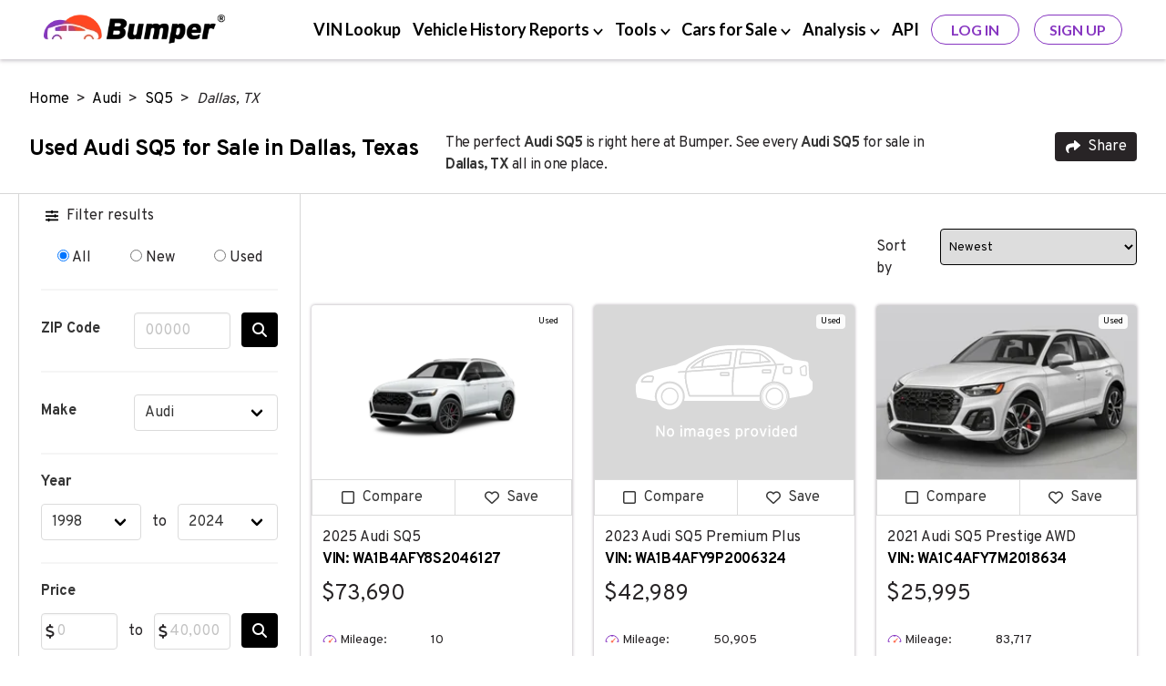

--- FILE ---
content_type: text/html; charset=UTF-8
request_url: https://www.bumper.com/cars-for-sale/audi/sq5/dallas-tx
body_size: 47576
content:
<!DOCTYPE html>
<html lang="en">

<head>
    <!-- Google Tag Manager -->
<script>
(function(w,d,s,l,i){
  w[l]=w[l]||[];
  w[l].push({
    'gtm.start': new Date().getTime(),
    event:'gtm.js'
  });
  var f=d.getElementsByTagName(s)[0],
      j=d.createElement(s),
      dl=l!='dataLayer'?'&l='+l:'';
  j.async=true;
  j.src='https://www.googletagmanager.com/gtm.js?id='+i+dl;
  f.parentNode.insertBefore(j,f);
})(window,document,'script','dataLayer','GTM-KBK69NF');
</script>
<!-- End Google Tag Manager -->

    <meta charset="UTF-8">
<meta http-equiv="X-UA-Compatible" content="IE=edge">
    <meta name="robots" content="index, follow">
<title>Audi SQ5 for Sale in Dallas, Texas  with Vehicle History Report</title>
<meta name="description" content="Search Audi SQ5 vehicles for sale in Dallas, Texas. Browse over 6 active listings in TX and 6 listings nationwide to find the best deals on new &amp; used cars. Review a vehicle history report to find and purchase a reliable car in Dallas, TX.">
<meta name="viewport" content="width=device-width, initial-scale=1.0, maximum-scale=5.0">
    <link rel="canonical" href="https://www.bumper.com/cars-for-sale/audi/sq5/dallas-tx" />
<link rel="shortcut icon" type="image/x-con" href="https://www.bumper.com/favicon.ico" />
    <script type="application/ld+json">{"@context":"http:\/\/schema.org","@type":"WebPage","url":"https:\/\/www.bumper.com\/cars-for-sale\/audi\/sq5\/dallas-tx","name":"Audi SQ5 for Sale in Dallas, Texas  with Vehicle History Report","description":"Search Audi SQ5 vehicles for sale in Dallas, Texas. Browse over 6 active listings in TX and 6 listings nationwide to find the best deals on new & used cars. Review a vehicle history report to find and purchase a reliable car in Dallas, TX.","publisher":{"@type":"Organization","name":"Bumper","logo":{"@type":"ImageObject","url":"https:\/\/www.bumper.com\/content-assets\/images\/bumper-logo-400x68.webp","height":34,"width":200}}}</script>
    <script type="application/ld+json">{"@context":"http:\/\/schema.org","@type":"BreadcrumbList","itemListElement":[{"@type":"ListItem","position":1,"item":{"@id":"https:\/\/www.bumper.com\/","name":"Home"}},{"@type":"ListItem","position":2,"item":{"@id":"https:\/\/www.bumper.com\/cars-for-sale\/audi","name":"Audi"}},{"@type":"ListItem","position":3,"item":{"@id":"https:\/\/www.bumper.com\/cars-for-sale\/audi\/sq5","name":"SQ5"}},{"@type":"ListItem","position":4,"item":{"@id":"https:\/\/www.bumper.com\/cars-for-sale\/audi\/sq5\/dallas-tx","name":"Dallas, TX"}}]}</script>
    <script type="application/ld+json">{"@context":"http:\/\/schema.org","@type":"Organization","sameAs":["https:\/\/www.linkedin.com\/company\/bumperdotcom\/","https:\/\/www.crunchbase.com\/organization\/bumper-3592","https:\/\/www.facebook.com\/Bumperdotcom\/","https:\/\/x.com\/bumperdotcom\/","https:\/\/www.tiktok.com\/@bumperdotcom","https:\/\/www.youtube.com\/c\/Bumperdotcom","https:\/\/www.instagram.com\/bumperdotcom\/","https:\/\/www.pinterest.com\/bumperdotcom\/"],"alternateName":"Bumper.com","description":"Bumper is a leading provider of vehicle history reports to people and businesses and features an extensive vehicle marketplace.","name":"Bumper","url":"https:\/\/www.bumper.com\/","logo":"https:\/\/www.bumper.com\/content-assets\/images\/bumper-logo.webp","contactPoint":[{"@type":"ContactPoint","telephone":"+1-332-225-9745","contactType":"customer service","availableLanguage":["English"],"areaServed":"US"},{"@type":"ContactPoint","email":"support@bumper.com","availableLanguage":["English"],"areaServed":"Global"}],"foundingDate":"2020","areaServed":"US","numberOfEmployees":{"@type":"QuantitativeValue","minValue":51,"maxValue":281},"brand":{"@type":"Brand","name":"Bumper"},"knowsAbout":["vehicle history report","VIN lookup","car buyer tools"]}</script>
    <script type="application/ld+json">{"@context":"http:\/\/schema.org","@type":"Vehicle","name":"2025 Audi SQ5","bodyType":"SUV","productionDate":2025,"itemCondition":"https:\/\/schema.org\/UsedCondition","image":["https:\/\/mediaservice.audi.com\/media\/fast\/[base64]","https:\/\/mediaservice.audi.com\/media\/fast\/[base64]","https:\/\/mediaservice.audi.com\/media\/fast\/[base64]","https:\/\/mediaservice.audi.com\/media\/fast\/[base64]","https:\/\/mediaservice.audi.com\/media\/fast\/[base64]","https:\/\/mediaservice.audi.com\/media\/fast\/[base64]","https:\/\/mediaservice.audi.com\/media\/fast\/[base64]","https:\/\/mediaservice.audi.com\/media\/fast\/[base64]"],"color":"Glacier White metallic","vehicleIdentificationNumber":"WA1B4AFY8S2046127","vehicleModelDate":2025,"brand":{"@type":"Brand"},"mileageFromOdometer":{"@type":"QuantitativeValue","value":"10","unitCode":"SMI"},"offers":{"@type":"Offer","price":"73690.00","availability":"https:\/\/schema.org\/InStock","priceCurrency":"USD"},"driveWheelConfiguration":"https:\/\/schema.org\/FourWheelDriveConfiguration","numberOfDoors":"5","vehicleInteriorColor":"Black with Rock Gray stitching","vehicleTransmission":"Automatic"}</script><script type="application/ld+json">{"@context":"http:\/\/schema.org","@type":"Vehicle","name":" 2023 Audi SQ5 Premium Plus","bodyType":"SUV","productionDate":2023,"itemCondition":"https:\/\/schema.org\/UsedCondition","image":["https:\/\/cloudflareimages.dealereprocess.com\/resrc\/images\/c_limit,fl_lossy,w_auto\/v1\/dvp\/3862\/25117004255\/Used-2023-Audi-SQ5-PremiumPlus-ID25117004255-aHR0cDovL2ltYWdlcy51bml0c2ludmVudG9yeS5jb20vdXBsb2Fkcy9waG90b3MvMC8yMDI1LTAxLTE3LzIxMTIzNTA0LTRkMDdhZTZhYjQxM2E5ZTYwN2ZmMzBhNjdmMzhmZjU5LmpwZw==","https:\/\/cloudflareimages.dealereprocess.com\/resrc\/images\/c_limit,fl_lossy,w_auto\/v1\/dvp\/3862\/25117004258\/Used-2023-Audi-SQ5-PremiumPlus-ID25117004258-aHR0cDovL2ltYWdlcy51bml0c2ludmVudG9yeS5jb20vdXBsb2Fkcy9waG90b3MvMC8yMDI1LTAxLTE3LzItMjExMjM1MDQtNjc4YjAyZGMzYjJhMy5qcGc=","https:\/\/cloudflareimages.dealereprocess.com\/resrc\/images\/c_limit,fl_lossy,w_auto\/v1\/dvp\/3862\/25117004261\/Used-2023-Audi-SQ5-PremiumPlus-ID25117004261-aHR0cDovL2ltYWdlcy51bml0c2ludmVudG9yeS5jb20vdXBsb2Fkcy9waG90b3MvMC8yMDI1LTAxLTE3LzMtMjExMjM1MDQtNjc4YjAyZGUyODA3ZC5qcGc=","https:\/\/cloudflareimages.dealereprocess.com\/resrc\/images\/c_limit,fl_lossy,w_auto\/v1\/dvp\/3862\/25117004264\/Used-2023-Audi-SQ5-PremiumPlus-ID25117004264-aHR0cDovL2ltYWdlcy51bml0c2ludmVudG9yeS5jb20vdXBsb2Fkcy9waG90b3MvMC8yMDI1LTAxLTE3LzQtMjExMjM1MDQtNjc4YjAyZGZjYmFmMS5qcGc=","https:\/\/cloudflareimages.dealereprocess.com\/resrc\/images\/c_limit,fl_lossy,w_auto\/v1\/dvp\/3862\/25117004267\/Used-2023-Audi-SQ5-PremiumPlus-ID25117004267-aHR0cDovL2ltYWdlcy51bml0c2ludmVudG9yeS5jb20vdXBsb2Fkcy9waG90b3MvMC8yMDI1LTAxLTE3LzUtMjExMjM1MDQtNjc4YjAyZTE5OWM3NS5qcGc=","https:\/\/cloudflareimages.dealereprocess.com\/resrc\/images\/c_limit,fl_lossy,w_auto\/v1\/dvp\/3862\/25117004270\/Used-2023-Audi-SQ5-PremiumPlus-ID25117004270-aHR0cDovL2ltYWdlcy51bml0c2ludmVudG9yeS5jb20vdXBsb2Fkcy9waG90b3MvMC8yMDI1LTAxLTE3LzYtMjExMjM1MDQtNjc4YjAyZTNiNjQ2Mi5qcGc=","https:\/\/cloudflareimages.dealereprocess.com\/resrc\/images\/c_limit,fl_lossy,w_auto\/v1\/dvp\/3862\/25117004273\/Used-2023-Audi-SQ5-PremiumPlus-ID25117004273-aHR0cDovL2ltYWdlcy51bml0c2ludmVudG9yeS5jb20vdXBsb2Fkcy9waG90b3MvMC8yMDI1LTAxLTE3LzctMjExMjM1MDQtNjc4YjAyZTVhZDMxZC5qcGc=","https:\/\/cloudflareimages.dealereprocess.com\/resrc\/images\/c_limit,fl_lossy,w_auto\/v1\/dvp\/3862\/25117004276\/Used-2023-Audi-SQ5-PremiumPlus-ID25117004276-aHR0cDovL2ltYWdlcy51bml0c2ludmVudG9yeS5jb20vdXBsb2Fkcy9waG90b3MvMC8yMDI1LTAxLTE3LzgtMjExMjM1MDQtNjc4YjAyZTc3ZTZlNy5qcGc=","https:\/\/cloudflareimages.dealereprocess.com\/resrc\/images\/c_limit,fl_lossy,w_auto\/v1\/dvp\/3862\/25117004279\/Used-2023-Audi-SQ5-PremiumPlus-ID25117004279-aHR0cDovL2ltYWdlcy51bml0c2ludmVudG9yeS5jb20vdXBsb2Fkcy9waG90b3MvMC8yMDI1LTAxLTE3LzktMjExMjM1MDQtNjc4YjAyZTk3OGYzZC5qcGc=","https:\/\/cloudflareimages.dealereprocess.com\/resrc\/images\/c_limit,fl_lossy,w_auto\/v1\/dvp\/3862\/25117004282\/Used-2023-Audi-SQ5-PremiumPlus-ID25117004282-aHR0cDovL2ltYWdlcy51bml0c2ludmVudG9yeS5jb20vdXBsb2Fkcy9waG90b3MvMC8yMDI1LTAxLTE3LzEwLTIxMTIzNTA0LTY3OGIwMmViYmMwY2MuanBn","https:\/\/cloudflareimages.dealereprocess.com\/resrc\/images\/c_limit,fl_lossy,w_auto\/v1\/dvp\/3862\/25117004285\/Used-2023-Audi-SQ5-PremiumPlus-ID25117004285-aHR0cDovL2ltYWdlcy51bml0c2ludmVudG9yeS5jb20vdXBsb2Fkcy9waG90b3MvMC8yMDI1LTAxLTE3LzExLTIxMTIzNTA0LTY3OGIwMmVkNTBiYTEuanBn","https:\/\/cloudflareimages.dealereprocess.com\/resrc\/images\/c_limit,fl_lossy,w_auto\/v1\/dvp\/3862\/25117004288\/Used-2023-Audi-SQ5-PremiumPlus-ID25117004288-aHR0cDovL2ltYWdlcy51bml0c2ludmVudG9yeS5jb20vdXBsb2Fkcy9waG90b3MvMC8yMDI1LTAxLTE3LzEyLTIxMTIzNTA0LTY3OGIwMmVlY2VlZWUuanBn","https:\/\/cloudflareimages.dealereprocess.com\/resrc\/images\/c_limit,fl_lossy,w_auto\/v1\/dvp\/3862\/25117004291\/Used-2023-Audi-SQ5-PremiumPlus-ID25117004291-aHR0cDovL2ltYWdlcy51bml0c2ludmVudG9yeS5jb20vdXBsb2Fkcy9waG90b3MvMC8yMDI1LTAxLTE3LzEzLTIxMTIzNTA0LTY3OGIwMmYwNzcxY2UuanBn","https:\/\/cloudflareimages.dealereprocess.com\/resrc\/images\/c_limit,fl_lossy,w_auto\/v1\/dvp\/3862\/25117004294\/Used-2023-Audi-SQ5-PremiumPlus-ID25117004294-aHR0cDovL2ltYWdlcy51bml0c2ludmVudG9yeS5jb20vdXBsb2Fkcy9waG90b3MvMC8yMDI1LTAxLTE3LzE0LTIxMTIzNTA0LTY3OGIwMmYyMWI0NWMuanBn","https:\/\/cloudflareimages.dealereprocess.com\/resrc\/images\/c_limit,fl_lossy,w_auto\/v1\/dvp\/3862\/25117004297\/Used-2023-Audi-SQ5-PremiumPlus-ID25117004297-aHR0cDovL2ltYWdlcy51bml0c2ludmVudG9yeS5jb20vdXBsb2Fkcy9waG90b3MvMC8yMDI1LTAxLTE3LzE1LTIxMTIzNTA0LTY3OGIwMmYzZTExNjUuanBn","https:\/\/cloudflareimages.dealereprocess.com\/resrc\/images\/c_limit,fl_lossy,w_auto\/v1\/dvp\/3862\/25117004300\/Used-2023-Audi-SQ5-PremiumPlus-ID25117004300-aHR0cDovL2ltYWdlcy51bml0c2ludmVudG9yeS5jb20vdXBsb2Fkcy9waG90b3MvMC8yMDI1LTAxLTE3LzE2LTIxMTIzNTA0LTY3OGIwMmY1ZjJiYzcuanBn","https:\/\/cloudflareimages.dealereprocess.com\/resrc\/images\/c_limit,fl_lossy,w_auto\/v1\/dvp\/3862\/25117004303\/Used-2023-Audi-SQ5-PremiumPlus-ID25117004303-aHR0cDovL2ltYWdlcy51bml0c2ludmVudG9yeS5jb20vdXBsb2Fkcy9waG90b3MvMC8yMDI1LTAxLTE3LzE3LTIxMTIzNTA0LTY3OGIwMmY3ZDMxZTYuanBn","https:\/\/cloudflareimages.dealereprocess.com\/resrc\/images\/c_limit,fl_lossy,w_auto\/v1\/dvp\/3862\/25117004306\/Used-2023-Audi-SQ5-PremiumPlus-ID25117004306-aHR0cDovL2ltYWdlcy51bml0c2ludmVudG9yeS5jb20vdXBsb2Fkcy9waG90b3MvMC8yMDI1LTAxLTE3LzE4LTIxMTIzNTA0LTY3OGIwMmY5OWRiZjIuanBn","https:\/\/cloudflareimages.dealereprocess.com\/resrc\/images\/c_limit,fl_lossy,w_auto\/v1\/dvp\/3862\/25117004309\/Used-2023-Audi-SQ5-PremiumPlus-ID25117004309-aHR0cDovL2ltYWdlcy51bml0c2ludmVudG9yeS5jb20vdXBsb2Fkcy9waG90b3MvMC8yMDI1LTAxLTE3LzE5LTIxMTIzNTA0LTY3OGIwMmZiODY1ZjAuanBn","https:\/\/cloudflareimages.dealereprocess.com\/resrc\/images\/c_limit,fl_lossy,w_auto\/v1\/dvp\/3862\/25117004312\/Used-2023-Audi-SQ5-PremiumPlus-ID25117004312-aHR0cDovL2ltYWdlcy51bml0c2ludmVudG9yeS5jb20vdXBsb2Fkcy9waG90b3MvMC8yMDI1LTAxLTE3LzIwLTIxMTIzNTA0LTY3OGIwMmZkM2IwNDYuanBn","https:\/\/cloudflareimages.dealereprocess.com\/resrc\/images\/c_limit,fl_lossy,w_auto\/v1\/dvp\/3862\/25117004315\/Used-2023-Audi-SQ5-PremiumPlus-ID25117004315-aHR0cDovL2ltYWdlcy51bml0c2ludmVudG9yeS5jb20vdXBsb2Fkcy9waG90b3MvMC8yMDI1LTAxLTE3LzIxLTIxMTIzNTA0LTY3OGIwMmZlZWI3MmQuanBn","https:\/\/cloudflareimages.dealereprocess.com\/resrc\/images\/c_limit,fl_lossy,w_auto\/v1\/dvp\/3862\/25117004318\/Used-2023-Audi-SQ5-PremiumPlus-ID25117004318-aHR0cDovL2ltYWdlcy51bml0c2ludmVudG9yeS5jb20vdXBsb2Fkcy9waG90b3MvMC8yMDI1LTAxLTE3LzIyLTIxMTIzNTA0LTY3OGIwMzAwOTA0OGYuanBn","https:\/\/cloudflareimages.dealereprocess.com\/resrc\/images\/c_limit,fl_lossy,w_auto\/v1\/dvp\/3862\/25117004321\/Used-2023-Audi-SQ5-PremiumPlus-ID25117004321-aHR0cDovL2ltYWdlcy51bml0c2ludmVudG9yeS5jb20vdXBsb2Fkcy9waG90b3MvMC8yMDI1LTAxLTE3LzIzLTIxMTIzNTA0LTY3OGIwMzAyMmZlMGEuanBn","https:\/\/cloudflareimages.dealereprocess.com\/resrc\/images\/c_limit,fl_lossy,w_auto\/v1\/dvp\/3862\/25117004324\/Used-2023-Audi-SQ5-PremiumPlus-ID25117004324-aHR0cDovL2ltYWdlcy51bml0c2ludmVudG9yeS5jb20vdXBsb2Fkcy9waG90b3MvMC8yMDI1LTAxLTE3LzI0LTIxMTIzNTA0LTY3OGIwMzAzZDg2NGUuanBn","https:\/\/cloudflareimages.dealereprocess.com\/resrc\/images\/c_limit,fl_lossy,w_auto\/v1\/dvp\/3862\/25117004327\/Used-2023-Audi-SQ5-PremiumPlus-ID25117004327-aHR0cDovL2ltYWdlcy51bml0c2ludmVudG9yeS5jb20vdXBsb2Fkcy9waG90b3MvMC8yMDI1LTAxLTE3LzI1LTIxMTIzNTA0LTY3OGIwMzA1YTMzOWEuanBn","https:\/\/cloudflareimages.dealereprocess.com\/resrc\/images\/c_limit,fl_lossy,w_auto\/v1\/dvp\/3862\/25117004330\/Used-2023-Audi-SQ5-PremiumPlus-ID25117004330-aHR0cDovL2ltYWdlcy51bml0c2ludmVudG9yeS5jb20vdXBsb2Fkcy9waG90b3MvMC8yMDI1LTAxLTE3LzI2LTIxMTIzNTA0LTY3OGIwMzA3MWM1NzkuanBn","https:\/\/cloudflareimages.dealereprocess.com\/resrc\/images\/c_limit,fl_lossy,w_auto\/v1\/dvp\/3862\/25117004333\/Used-2023-Audi-SQ5-PremiumPlus-ID25117004333-aHR0cDovL2ltYWdlcy51bml0c2ludmVudG9yeS5jb20vdXBsb2Fkcy9waG90b3MvMC8yMDI1LTAxLTE3LzI3LTIxMTIzNTA0LTY3OGIwMzA4YmRkZjQuanBn","https:\/\/cloudflareimages.dealereprocess.com\/resrc\/images\/c_limit,fl_lossy,w_auto\/v1\/dvp\/3862\/25117004336\/Used-2023-Audi-SQ5-PremiumPlus-ID25117004336-aHR0cDovL2ltYWdlcy51bml0c2ludmVudG9yeS5jb20vdXBsb2Fkcy9waG90b3MvMC8yMDI1LTAxLTE3LzI4LTIxMTIzNTA0LTY3OGIwMzBhM2UwMDkuanBn","https:\/\/cloudflareimages.dealereprocess.com\/resrc\/images\/c_limit,fl_lossy,w_auto\/v1\/dvp\/3862\/25117004339\/Used-2023-Audi-SQ5-PremiumPlus-ID25117004339-aHR0cDovL2ltYWdlcy51bml0c2ludmVudG9yeS5jb20vdXBsb2Fkcy9waG90b3MvMC8yMDI1LTAxLTE3LzI5LTIxMTIzNTA0LTY3OGIwMzBjMGYyOTIuanBn","https:\/\/cloudflareimages.dealereprocess.com\/resrc\/images\/c_limit,fl_lossy,w_auto\/v1\/dvp\/3862\/25117004342\/Used-2023-Audi-SQ5-PremiumPlus-ID25117004342-aHR0cDovL2ltYWdlcy51bml0c2ludmVudG9yeS5jb20vdXBsb2Fkcy9waG90b3MvMC8yMDI1LTAxLTE3LzMwLTIxMTIzNTA0LTY3OGIwMzBkODRhOTEuanBn","https:\/\/cloudflareimages.dealereprocess.com\/resrc\/images\/c_limit,fl_lossy,w_auto\/v1\/dvp\/3862\/25117004345\/Used-2023-Audi-SQ5-PremiumPlus-ID25117004345-aHR0cDovL2ltYWdlcy51bml0c2ludmVudG9yeS5jb20vdXBsb2Fkcy9waG90b3MvMC8yMDI1LTAxLTE3LzMxLTIxMTIzNTA0LTY3OGIwMzBmMWRiNTMuanBn","https:\/\/cloudflareimages.dealereprocess.com\/resrc\/images\/c_limit,fl_lossy,w_auto\/v1\/dvp\/3862\/25117004348\/Used-2023-Audi-SQ5-PremiumPlus-ID25117004348-aHR0cDovL2ltYWdlcy51bml0c2ludmVudG9yeS5jb20vdXBsb2Fkcy9waG90b3MvMC8yMDI1LTAxLTE3LzMyLTIxMTIzNTA0LTY3OGIwMzEwZTNkYTUuanBn","https:\/\/cloudflareimages.dealereprocess.com\/resrc\/images\/c_limit,fl_lossy,w_auto\/v1\/dvp\/3862\/25117004351\/Used-2023-Audi-SQ5-PremiumPlus-ID25117004351-aHR0cDovL2ltYWdlcy51bml0c2ludmVudG9yeS5jb20vdXBsb2Fkcy9waG90b3MvMC8yMDI1LTAxLTE3LzMzLTIxMTIzNTA0LTY3OGIwMzEyYjRlNTguanBn"],"color":"Daytona Gray Pearl Effect","vehicleIdentificationNumber":"WA1B4AFY9P2006324","vehicleModelDate":2023,"brand":{"@type":"Brand"},"mileageFromOdometer":{"@type":"QuantitativeValue","value":"50905","unitCode":"SMI"},"offers":{"@type":"Offer","price":"42989.00","availability":"https:\/\/schema.org\/InStock","priceCurrency":"USD"},"driveWheelConfiguration":"https:\/\/schema.org\/FourWheelDriveConfiguration","numberOfDoors":"5","vehicleInteriorColor":"Black","vehicleTransmission":"Automatic"}</script><script type="application/ld+json">{"@context":"http:\/\/schema.org","@type":"Vehicle","name":"2021 Audi SQ5 Prestige AWD","bodyType":"SUV","productionDate":2021,"itemCondition":"https:\/\/schema.org\/UsedCondition","image":["https:\/\/content.homenetiol.com\/2000157\/2065512\/0x0\/8d8cae0d01e64aeeb9f2f2b11b2be526.jpg"],"color":"Daytona Gray Pearl","vehicleIdentificationNumber":"WA1C4AFY7M2018634","vehicleModelDate":2021,"brand":{"@type":"Brand"},"mileageFromOdometer":{"@type":"QuantitativeValue","value":"83717","unitCode":"SMI"},"offers":{"@type":"Offer","price":"25995.00","availability":"https:\/\/schema.org\/InStock","priceCurrency":"USD"},"driveWheelConfiguration":"https:\/\/schema.org\/FourWheelDriveConfiguration","numberOfDoors":"5","vehicleInteriorColor":"Red","vehicleTransmission":"Automatic"}</script><script type="application/ld+json">{"@context":"http:\/\/schema.org","@type":"Vehicle","name":"2018-Audi-SQ5-Prestige","bodyType":"SUV","productionDate":2018,"itemCondition":"https:\/\/schema.org\/UsedCondition","image":["https:\/\/images.dealersync.com\/2923\/Photos\/1428248\/20251230051604331185_202512-96900510fef841db9701fa64a447c759.jpg?_=d491f57f539a9e922e4ab5100ab1d345ec3777bd","https:\/\/images.dealersync.com\/2923\/Photos\/1428248\/20251230051604715185_202512-4c897d3a0c194e7bba603ec9fda4e5fb.jpg?_=63122416e9a72f213279e5de26e702b2faccc6ed","https:\/\/images.dealersync.com\/2923\/Photos\/1428248\/20251230051605339185_202512-9846e8397247484aa9987012128a90bd.jpg?_=cc4da53d90ca357cbab4801b03e4ca61ae1260ce","https:\/\/images.dealersync.com\/2923\/Photos\/1428248\/20251230051605835185_202512-63c31ac44cce4ffc878a2f9bac4ba476.jpg?_=f01002d7c420562c3c9987ff0e56d10b2ad20340","https:\/\/images.dealersync.com\/2923\/Photos\/1428248\/20251230051606664185_202512-b6dbe9a40ae0443e9cbb891fb2c4acb1.jpg?_=a7e1a84fb49e2b5232beb03cf82e991462b1f69c","https:\/\/images.dealersync.com\/2923\/Photos\/1428248\/20251230051607451185_202512-771c98e1e4ac4424b61ae0a06d979d6c.jpg?_=5c7b1930b209cc0a5a59329b19d9af7675bf000c","https:\/\/images.dealersync.com\/2923\/Photos\/1428248\/20251230051608218185_202512-c3f3e7ec99cd498f888f4b19154a163a.jpg?_=189533745f7c212589429c6402b30a497617d77c","https:\/\/images.dealersync.com\/2923\/Photos\/1428248\/20251230051608611185_202512-13d8730e01b14baeb56fdb482629a53e.jpg?_=fa77ea2c7046f65b9e96ac0689cebd4324a09771","https:\/\/images.dealersync.com\/2923\/Photos\/1428248\/20251230051609313185_202512-f534f84ed29547d6ac82b6025a0a5b2b.jpg?_=9f389411a0644597b6853cf5bb939c5d9445d6cf","https:\/\/images.dealersync.com\/2923\/Photos\/1428248\/20251230051609870185_202512-689e4bdc93d642548d2580e6f69045e8.jpg?_=bc5921ee6e8ef4cf4a20b927f541c75671dc5f05","https:\/\/images.dealersync.com\/2923\/Photos\/1428248\/20251230051610350185_202512-6a709f09961144c4b44aae7f3a77b51d.jpg?_=b87e976afb6e278cef15c3c1c16eca7713a150d7","https:\/\/images.dealersync.com\/2923\/Photos\/1428248\/20251230051610813185_202512-08b6401bb05f495bbc6b575b0777c501.jpg?_=320b1b5316156cdfcdb49c0e861e36e44066be88","https:\/\/images.dealersync.com\/2923\/Photos\/1428248\/20251230051611445185_202512-7606b85813184074b4e4c4dcb7e8e33d.jpg?_=f22b95bdd4f2f56c0d4a419ba22b499e56546d0f","https:\/\/images.dealersync.com\/2923\/Photos\/1428248\/20251230051611851185_202512-e727b5c00d3f4de4a06d4ec8b3a0f850.jpg?_=34b76dc86c2dca078a328a6d0be303ac777987dd","https:\/\/images.dealersync.com\/2923\/Photos\/1428248\/20251230051612469185_202512-0ebcedceb96748f79678ec41b68cf0f6.jpg?_=560ae4d4d9c399facce6ff670139520750d0684d","https:\/\/images.dealersync.com\/2923\/Photos\/1428248\/20251230051613145185_202512-a030b674f2f640229a087297e48f3e21.jpg?_=d81b33d9a3b4c3df4656b0f985b8d9a10937bcbd","https:\/\/images.dealersync.com\/2923\/Photos\/1428248\/20251230051613551185_202512-e3628a2216c04d86bce45c939a221743.jpg?_=32ea90d99e90adf08478de723efb96207f0c44ca","https:\/\/images.dealersync.com\/2923\/Photos\/1428248\/20251230051613895185_202512-eda987a7e4b1484886986bb6b1d63f85.jpg?_=216ddaa26df7134e386ad304e1afb365339bd418","https:\/\/images.dealersync.com\/2923\/Photos\/1428248\/20251230051614461185_202512-0ba26c48ade049e38f5409bc3319298f.jpg?_=880fba239eb8089b32a460c748b66f4826d57e0a","https:\/\/images.dealersync.com\/2923\/Photos\/1428248\/20251230051614907185_202512-b91330fbfcf04a64a6662bd5891e9662.jpg?_=bad919e55ab5a8e33ccbcf0d97319a932d1909dd","https:\/\/images.dealersync.com\/2923\/Photos\/1428248\/20251230051615367185_202512-bb7297ace0c44ea19bd4d3e7477b54b6.jpg?_=5affb0f638ff7150d65569ba589e8564a4c80add","https:\/\/images.dealersync.com\/2923\/Photos\/1428248\/20251230051615820185_202512-915885e1e9c14667a273593b9355f018.jpg?_=377b91d9aeaea3dd92d7bc0a918803137c38ab78","https:\/\/images.dealersync.com\/2923\/Photos\/1428248\/20251230051616208185_202512-379dbbe0ee5643bbb22e307eb8a8836b.jpg?_=7143c154d655c371a1ce75a91530e464dc5967e4","https:\/\/images.dealersync.com\/2923\/Photos\/1428248\/20251230051616711185_202512-ebb6e5761d4845d3aa706bf7c31f75f9.jpg?_=980c42910d289487a8ca659ebcdf5cb03829ecc4","https:\/\/images.dealersync.com\/2923\/Photos\/1428248\/20251230051617336185_202512-a360a6a6be0e49919abeeaaeb7cee084.jpg?_=e952eaee308f27391667ad78c8de6ce0b3c275d3","https:\/\/images.dealersync.com\/2923\/Photos\/1428248\/20251230051617943185_202512-05d1a5e8405541bfa6eaf0b0063bbb57.jpg?_=f35c4d0270321a256973bc4b8646efa02a4862da","https:\/\/images.dealersync.com\/2923\/Photos\/1428248\/20251230051618552185_202512-af4be8376cb248018e82535604e2f07d.jpg?_=23b56234b200b9c64fd4ea293fa3b7387e6090c7","https:\/\/images.dealersync.com\/2923\/Photos\/1428248\/20251230051619296185_202512-b40f548f28304770898f9b48f8720345.jpg?_=616a5e0ce10436e464c8d58e440c0759582511dc","https:\/\/images.dealersync.com\/2923\/Photos\/1428248\/20251230051619876185_202512-b19d239a98e6489caac9853c705d61f4.jpg?_=7697ebb83d2bdb0e3a3933ea5fd14a1f767100ce","https:\/\/images.dealersync.com\/2923\/Photos\/1428248\/20251230051621109185_202512-3edfcbc653894a85aac0d0d4cf0a66f2.jpg?_=ee15dbed3df537cbdf71f3916f1115413d456bb9","https:\/\/images.dealersync.com\/2923\/Photos\/1428248\/20251230051621692185_202512-aa31d19d46bf4c9da5d3533f0d42840a.jpg?_=b0be57ebd1a80f8a81103658deaedecb7106ecc6","https:\/\/images.dealersync.com\/2923\/Photos\/1428248\/20251230051622315185_202512-74473d25015c4492b6fc9276d9d3c3d7.jpg?_=e5f84891f1eff600f2aff0befeb55423a1163031"],"color":"Navarra Blue Metallic","vehicleIdentificationNumber":"WA1C4AFY6J2181853","vehicleModelDate":2018,"brand":{"@type":"Brand"},"mileageFromOdometer":{"@type":"QuantitativeValue","value":"88575","unitCode":"SMI"},"offers":{"@type":"Offer","price":"20495.00","availability":"https:\/\/schema.org\/InStock","priceCurrency":"USD"},"driveWheelConfiguration":"https:\/\/schema.org\/FourWheelDriveConfiguration","numberOfDoors":"5","vehicleInteriorColor":"Rotor Gray","vehicleTransmission":"Automatic"}</script><script type="application/ld+json">{"@context":"http:\/\/schema.org","@type":"Vehicle","name":"2018 AUDI SQ5","bodyType":"SUV","productionDate":2018,"itemCondition":"https:\/\/schema.org\/UsedCondition","image":["https:\/\/imagescf.dealercenter.net\/1920\/1080\/202512-cc3ea466972a4035a5dcb311bcd5e774.jpg","https:\/\/imagescf.dealercenter.net\/1920\/1080\/202512-ea2636583a4c470f83b5a75e6a0ffa87.jpg","https:\/\/imagescf.dealercenter.net\/1920\/1080\/202512-23aed3e468384b44ba3036cf2eaa86e3.jpg","https:\/\/imagescf.dealercenter.net\/1920\/1080\/202512-a39ff4d56530482a815542b213bf93e0.jpg","https:\/\/imagescf.dealercenter.net\/1920\/1080\/202512-3635af4efc654858accfbbc8e7bb9100.jpg","https:\/\/imagescf.dealercenter.net\/1920\/1080\/202512-bcf43ac9463f428f9bac9d59257b525c.jpg","https:\/\/imagescf.dealercenter.net\/1920\/1080\/202512-094ea744dc234ff48630a7c3c1146432.jpg","https:\/\/imagescf.dealercenter.net\/1920\/1080\/202512-ec284b8ef9704fd1a91c3dde7c18e740.jpg","https:\/\/imagescf.dealercenter.net\/1920\/1080\/202512-4a3da3fad64641a386de69a70a9e6031.jpg","https:\/\/imagescf.dealercenter.net\/1920\/1080\/202512-e4d17a63ce734c998c2fb655c28951ec.jpg","https:\/\/imagescf.dealercenter.net\/1920\/1080\/202512-82e5ea3b284b4a0093a13a63364c303b.jpg","https:\/\/imagescf.dealercenter.net\/2000\/3000\/202512-cc3ea466972a4035a5dcb311bcd5e774.jpg","https:\/\/imagescf.dealercenter.net\/2000\/3000\/202512-ea2636583a4c470f83b5a75e6a0ffa87.jpg","https:\/\/imagescf.dealercenter.net\/2000\/3000\/202512-23aed3e468384b44ba3036cf2eaa86e3.jpg","https:\/\/imagescf.dealercenter.net\/2000\/3000\/202512-a39ff4d56530482a815542b213bf93e0.jpg","https:\/\/imagescf.dealercenter.net\/2000\/3000\/202512-3635af4efc654858accfbbc8e7bb9100.jpg","https:\/\/imagescf.dealercenter.net\/2000\/3000\/202512-bcf43ac9463f428f9bac9d59257b525c.jpg","https:\/\/imagescf.dealercenter.net\/2000\/3000\/202512-094ea744dc234ff48630a7c3c1146432.jpg","https:\/\/imagescf.dealercenter.net\/2000\/3000\/202512-ec284b8ef9704fd1a91c3dde7c18e740.jpg","https:\/\/imagescf.dealercenter.net\/2000\/3000\/202512-4a3da3fad64641a386de69a70a9e6031.jpg","https:\/\/imagescf.dealercenter.net\/2000\/3000\/202512-e4d17a63ce734c998c2fb655c28951ec.jpg","https:\/\/imagescf.dealercenter.net\/2000\/3000\/202512-82e5ea3b284b4a0093a13a63364c303b.jpg"],"color":"GREEN","vehicleIdentificationNumber":"WA1A4AFY8J2201026","vehicleModelDate":2018,"brand":{"@type":"Brand"},"mileageFromOdometer":{"@type":"QuantitativeValue","value":"71000","unitCode":"SMI"},"offers":{"@type":"Offer","price":"19999.00","availability":"https:\/\/schema.org\/InStock","priceCurrency":"USD"},"driveWheelConfiguration":"https:\/\/schema.org\/FourWheelDriveConfiguration","numberOfDoors":"5","vehicleInteriorColor":"BLACK","vehicleTransmission":"Automatic"}</script>
    
    <link rel="stylesheet" href="https://fonts.googleapis.com/css2?family=Overpass:wght@300;400;700&family=Lato:wght@400;700&display=swap">
<link rel="preload" as="image" href="https://www.bumper.com/cars-for-sale/assets/dist/img/sliders-solid.svg" imagesrcset="https://www.bumper.com/cars-for-sale/assets/dist/img/sliders-solid.svg">
<link rel="preload" as="image" href="https://www.bumper.com/cars-for-sale/assets/dist/img/icon-down-solid-purple.svg" imagesrcset="https://www.bumper.com/cars-for-sale/assets/dist/img/icon-down-solid-purple.svg">
<link rel="preload" as="image" href="https://www.bumper.com/cars-for-sale/assets/dist/img/share-solid.svg" imagesrcset="https://www.bumper.com/cars-for-sale/assets/dist/img/share-solid.svg">
<link rel="stylesheet" href="https://www.bumper.com/cars-for-sale/assets/dist/css/ymm.aadad666.css">
<link rel="preload" href="https://www.bumper.com/cars-for-sale/assets/dist/css/ymmNonCriticalCss.267b56ba.css" as="style" onload="this.onload=null;this.rel='stylesheet'">
<noscript>
    <link rel="stylesheet" href="https://www.bumper.com/cars-for-sale/assets/dist/css/ymmNonCriticalCss.267b56ba.css">
</noscript>
<!-- STYLES -->
<style >
</style>
    <link href="https://www.googletagmanager.com" rel="preconnect" crossorigin>
<link rel="preconnect" href="https://fonts.googleapis.com">
<link rel="preconnect" href="https://fonts.gstatic.com" crossorigin>
    <script>
  window.totalPages = 1;
  let groupObserver;
  let activeRequest = false;
</script>
</head>


<body data-page-type="YearMakeModel"">
    <!-- Google Tag Manager (noscript) -->
<noscript>
  <iframe
    src="https://www.googletagmanager.com/ns.html?id=GTM-KBK69NF"
    height="0"
    width="0"
    style="display:none;visibility:hidden">
  </iframe>
</noscript>
<!-- End Google Tag Manager (noscript) -->

    <nav id="top-nav" class="top-nav">
  <div class="container px-4">
    <div class="columns px-3">
      <div class="column is-3-desktop p-0">
        <div class="logo is-flex is-justify-content-space-between is-align-items-center m-0">
          <div class="is-flex flex-column is-align-items-center">
            <a href="https://www.bumper.com/" class="is-flex">
              <img src="https://www.bumper.com/cars-for-sale/assets/dist/img/bumper-logo-new.webp" alt="Bumper VIN & Vehicle History Reports" width="200" height="34">
            </a>
          </div>
          <div class="is-align-self-center js-hamburger-btn hamburger-btn is-flex is-hidden-desktop">
            <span class="hamburger-btn__body"></span>
          </div>
        </div>
      </div>
      <div class="is-flex flex-row is-align-items-center is-justify-content-end is-8-desktop is-7-widescreen p-0 w-100 is-hidden-touch">
        <ul class="is-flex is-justify-content-space-between p-md-0 m-0 w-100">
          <li class="is-hidden-touch is-align-self-center">
            <a href="/vin-decoder/" class="dropdown-btn"><span class="navbar-section">VIN Lookup</span></a>
          </li>
          <li class="is-hidden-touch is-align-self-center">
            <div class="dropdown-btn report-dropdown-btn" data-menu="#report-dropdown-menu">
              <span class="navbar-section">Vehicle History Reports</span>
              <img class="" src="https://www.bumper.com/cars-for-sale/assets/dist/img/chevron-down.svg" width="11px" alt="Open vehicle history reports">
            </div>
            <div id="report-dropdown-menu" class="dropdown-menu">              
              <a class="dropdown-item" href="/license-plate-lookup/">License Plate Lookup</a>
              <a class="dropdown-item" href="/vehicle-history-report/">Vehicle History Report</a>
              <a class="dropdown-item" href="/vehicle-title-search/">Vehicle Title Search</a>
              <a class="dropdown-item" href="/vehicle-recall-check/">Vehicle Recall Check</a>
              <a class="dropdown-item" href="/branded-title-check/">Branded Title Check</a>
            </div>
          </li>
          <li class="is-hidden-touch is-align-self-center">
            <a href="/tools/" class="dropdown-btn tools-dropdown-btn" data-menu="#tools-dropdown-menu">
              <span class="navbar-section">Tools</span>
              <img class="" src="https://www.bumper.com/cars-for-sale/assets/dist/img/chevron-down.svg" width="11px" alt="Open tools">
            </a>
            <div id="tools-dropdown-menu" class="dropdown-menu">
              <a class="dropdown-item" href="/tools/market-value/">What’s My Car Worth</a>
              <a class="dropdown-item" href="/tools/compare-cars/">Compare Vehicles</a>
            </div>
          </li>
          <li class="is-hidden-touch is-align-self-center">
            <div class="dropdown-btn cars-dropdown-btn" data-menu="#cars-dropdown-menu">
              <span class="navbar-section">Cars for Sale</span>
              <img class="" src="https://www.bumper.com/cars-for-sale/assets/dist/img/chevron-down.svg" width="11px" alt="Open Cars for Sale">
            </div>
            <div id="cars-dropdown-menu" class="dropdown-menu">
              <a class="dropdown-item" href="https://www.bumper.com/cars-for-sale/">Marketplace</a>
              <a class="dropdown-item" href="https://www.bumper.com/marketplace/sell-your-car/">Sell Your Car</a>
            </div>
          </li>
          <li class="is-hidden-touch is-align-self-center">
            <a href="/blog/" class="dropdown-btn analysis-dropdown-btn" data-menu="#analysis-dropdown-menu">
              <span class="navbar-section">Analysis</span>
              <img class="" src="https://www.bumper.com/cars-for-sale/assets/dist/img/chevron-down.svg" width="11px" alt="Open Analysis">
            </a>
            <div id="analysis-dropdown-menu" class="dropdown-menu">
              <a class="dropdown-item" href="/analysis/">Data Studies</a>
              <a class="dropdown-item" href="/car-buying/">Car Buying</a>
              <a class="dropdown-item" href="/car-selling/">Car Selling</a>
              <a class="dropdown-item" href="/car-advice/">Car Advice</a>
            </div>
          </li>
          <li class="is-hidden-touch is-align-self-center">
            <a href="https://www.bumper.com/auto-api/" class="dropdown-btn"><span class="navbar-section">API</span></a>
          </li>
          <li class="is-flex">
            <div class="is-hidden-touch log-btn">
              <a href="https://www.bumper.com/login" class="outline-btn purple-btn m-0">Log In</a>
            </div>
            <div class="is-hidden-touch">
              <a href="https://www.bumper.com/lp/114010/5/subscribe?direct_to_subscribe=true" class="outline-btn purple-btn m-0">Sign Up</a>
            </div>
          </li>
        </ul>
      </div>
      <div id="side-menu" class="side-menu is-flex is-hidden-desktop p-0">
        <div class="is-flex is-justify-content-space-between side-top is-align-items-center py-3 w-100">
          <div class="px-3">
            <img class="back-btn is-hidden" src="https://www.bumper.com/cars-for-sale/assets/dist/img/left-arrow.svg" alt="Go back">
          </div>
          <div class="is-6">
            <p class="section-text m-0"></p>
          </div>
          <div class="side-close-btn px-3 is-flex">
            <img class="" src="https://www.bumper.com/cars-for-sale/assets/dist/img/close-btn.svg" alt="Close Menu">
          </div>
        </div>
        <ul class="p-0 main-list">
          <li class="w-100">
            <div class="is-flex is-justify-content-space-between side-list-item">
              <a href="/vin-decoder/" class="px-3">VIN Lookup</a>
            </div>
          </li>
          <li class="w-100">
            <div class="is-flex is-justify-content-space-between side-list-item main-item">
              <span class="px-3">Vehicle History Reports</span>
              <img class="px-3" src="https://www.bumper.com/cars-for-sale/assets/dist/img/right-arrow.svg" alt="Open vehicle history reports" width="33px" height="18px">
            </div>
          </li>
          <li class="w-100">
            <div class="is-flex is-justify-content-space-between side-list-item main-item">
              <span class="px-3">Tools</span>
              <img class="px-3" src="https://www.bumper.com/cars-for-sale/assets/dist/img/right-arrow.svg" alt="Open tools" width="33px" height="18px">
            </div>
          </li>
          <li class="w-100">
            <div class="is-flex is-justify-content-space-between side-list-item main-item">
              <span class="px-3">Cars for Sale</span>
              <img class="px-3" src="https://www.bumper.com/cars-for-sale/assets/dist/img/right-arrow.svg" alt="Open Cars for Sale" width="33px" height="18px">
            </div>
          </li>
          <li class="w-100">
            <div class="is-flex is-justify-content-space-between side-list-item main-item">
              <span class="px-3">Analysis</span>
              <img class="px-3" src="https://www.bumper.com/cars-for-sale/assets/dist/img/right-arrow.svg" alt="Open Analysis" width="33px" height="18px">
            </div>
          </li>          
        </ul>
        <ul class="p-0 reports-list child-item is-hidden w-100">
          <li class="w-100">
            <div class="is-flex is-justify-content-space-between side-list-item">
              <a href="/license-plate-lookup/" class="px-3">License Plate Lookup</a>
            </div>
          </li>
          <li class="w-100">
            <div class="is-flex is-justify-content-space-between side-list-item">
              <a href="/vehicle-history-report/" class="px-3">Vehicle History Report</a>
            </div>
          </li>
          <li class="w-100">
            <div class="is-flex is-justify-content-space-between side-list-item">
              <a href="/vehicle-title-search/" class="px-3">Vehicle Title Search</a>
            </div>
          </li>
          <li class="w-100">
            <div class="is-flex is-justify-content-space-between side-list-item">
              <a href="/vehicle-recall-check/" class="px-3">Vehicle Recall Check</a>
            </div>
          </li>
          <li class="w-100">
            <div class="is-flex is-justify-content-space-between side-list-item">
              <a href="/branded-title-check/" class="px-3">Branded Title Check</a>
            </div>
          </li>
        </ul>
        <ul class="p-0 tools-list child-item is-hidden w-100">
          <li class="w-100">
            <div class="is-flex is-justify-content-space-between side-list-item">
              <a href="/tools/market-value/" class="px-3">What’s My Car Worth</a>
            </div>
          </li>
          <li class="w-100">
            <div class="is-flex is-justify-content-space-between side-list-item">
              <a href="/tools/compare-cars/" class="px-3">Compare Vehicles</a>
            </div>
          </li>
        </ul>
        <ul class="p-0 cars-list child-item is-hidden w-100 w-100">
          <li class="w-100">
            <div class="is-flex is-justify-content-space-between side-list-item">
              <a href="https://www.bumper.com/cars-for-sale/" class="px-3">Marketplace</a>
            </div>
          </li>
          <li class="w-100">
            <div class="is-flex is-justify-content-space-between side-list-item">
              <a href="/tools/sell-your-car/" class="px-3">Sell Your Car</a>
            </div>
          </li>
        </ul>

        <ul class="p-0 analysis-list child-item is-hidden w-100">
          <li class="w-100">
            <div class="is-flex is-justify-content-space-between side-list-item">
              <a href="/analysis/" class="px-3">Data Studies</a>
            </div>
          </li>
          <li class="w-100">
            <div class="is-flex is-justify-content-space-between side-list-item">
              <a href="/car-buying/" class="px-3">Car Buying</a>
            </div>
          </li>
          <li class="w-100">
            <div class="is-flex is-justify-content-space-between side-list-item">
              <a href="/car-selling/" class="px-3">Car Selling</a>
            </div>
          </li>
          <li class="w-100">
            <div class="is-flex is-justify-content-space-between side-list-item">
              <a href="/car-advice/" class="px-3">Car Advice</a>
            </div>
          </li>
        </ul>
        <div class="is-flex is-flex-direction-column px-3 w-100">
          <a href="https://www.bumper.com/login" class="outline-btn purple-btn ml-0 mt-4" rel="nofollow">Log In</a>
          <a href="https://www.bumper.com/lp/114010/5/subscribe?direct_to_subscribe=true" class="outline-btn purple-btn ml-0 mt-4" rel="nofollow">Sign Up</a>
        </div>

      </div>
    </div>
  </div>
</nav>
    <div class="sub-header-section">
  <section class="container sub-header">
    <div class="columns is-mobile is-multiline">
      <div class="column is-12-desktop is-12-tablet is-12-mobile">
        <div class="columns is-mobile is-multiline">
          <div class="column is-12">
            <p class="mt-3">
                          <a href="https://www.bumper.com/">Home</a> &nbsp;>&nbsp;
                <a href="https://www.bumper.com/cars-for-sale/audi">Audi</a> &nbsp;>&nbsp;
                <a href="https://www.bumper.com/cars-for-sale/audi/sq5">SQ5</a> &nbsp;>&nbsp;
                <em>Dallas, TX</em>
                </p>
          </div>
          <div class="column is-12 title-container">
            <div class="columns is-mobile is-multiline">
              <div class="column is-flex is-10-desktop is-touch-12 is-9-mobile">
                <h1 class="title">Used Audi SQ5 for Sale in Dallas, Texas</h1>
                <div class="mb-2 is-hidden-touch page-description">
                  <h2 class="sub-header-description">The perfect <strong></strong> <strong>Audi</strong> <strong>SQ5</strong> <strong></strong> is right here at Bumper. See every </strong> <strong>Audi</strong> <strong>SQ5</strong> <strong></strong> for sale in <strong>Dallas, TX</strong> all in one place.</h2>
                </div>
              </div>
              <div class="column">
                <div class="btn-share is-pulled-right">
                  <button id="share" class="button" data-event='dl' data-event-label='share' data-event-category='YMM_page_interaction' data-event-action='cta-click' rel="nofollow">
                    <div class="is-flex is-justify-content-space-around">
                      <img class="share__img mr-2" src="https://www.bumper.com/cars-for-sale/assets/dist/img/share-solid.svg" width="16" height="16" alt="Share Bumper.com">
                      <span class="share__text">Share</span>
                    </div>
                  </button>
                  <div class="share-options is-hidden">
                    <ul>
                      <div class="is-clickable" id="copy-url" data-current-url="https://www.bumper.com/cars-for-sale/audi/sq5/dallas-tx">
                        <li><span class="fa fa-link"></span>Copy Link</li>
                      </div>
                      <a class="fb-share-button" rel="nofollow noopener" target="_blank" href="https://www.facebook.com/sharer/sharer.php?u=https://www.bumper.com/cars-for-sale/audi/sq5/dallas-tx">
                        <li><img src="https://www.bumper.com/cars-for-sale/assets/dist/img/icon-facebook-square.svg" alt="facebook bumper" width="16" height="16" loading="lazy">Share to Facebook</li>
                      </a>
                      <a class="x-share-button" rel="nofollow noopener" target="_blank" href="https://x.com/intent/tweet?text=https://www.bumper.com/cars-for-sale/audi/sq5/dallas-tx">
                        <li><img src="https://www.bumper.com/cars-for-sale/assets/dist/img/icon-x-square.svg" alt="x bumper" width="16" height="16" loading="lazy">Share to X</li>
                      </a>
                      <a href="/cdn-cgi/l/email-protection#88b7fbfdeae2edebfcb5cafde5f8edfaa8c5e9fae3edfcf8e4e9ebedaee9e5f8b3eae7ecf1b5cbe0edebe3a8e7fdfca8fce0edfbeda8ebe9fafba8c1a8eee7fde6eca8e1e6a8fce0eda8cafde5f8edfaa8c5e9fae3edfcf8e4e9ebedb2">
                        <li><span class="fa fa-paper-plane"></span>Send via Email</li>
                      </a>
                    </ul>
                  </div>
                </div>
              </div>
            </div>
          </div>
        </div>
      </div>
    </div>

  </section>
  <div class="sub-header-divider is-hidden-touch"></div>
  <div class="mobile-filtering is-hidden-desktop">
    <div class="mobile-filtering-menu columns is-mobile">
      <div class="column filter-results">
        <div class="columns is-mobile">
          <div class="column is-3-mobile ml-3 pr-0">
            <img class="is-pulled-right mt-1" src="https://www.bumper.com/cars-for-sale/assets/dist/img/sliders-solid.svg" width="14" height="16px" alt="">
          </div>
          <div class="column">
            Filter results
          </div>
        </div>
      </div>
      <div class="column">
        <div class="columns is-mobile sort-results">
          <div class="column">
            <span class="is-pulled-right">Sort by</span>
          </div>
          <div class="column">
            <img class="mt-1" src="https://www.bumper.com/cars-for-sale/assets/dist/img/icon-down-solid-purple.svg" width="14" height="16px" alt="">
          </div>
        </div>
        <select class="sortby-mobile" aria-label="Sort by" data-event='dl' data-trigger='change' data-event-label='sorting' data-event-category='YMM_page_interaction' data-event-action='cta-click' >
          <option value="sort_by=year&order=desc" 
            >Newest</option>
<option value="sort_by=year&order=asc" 
            >Oldest</option>
<option value="sort_by=price&order=asc" 
            >Lowest price</option>
<option value="sort_by=price&order=desc" 
            >Highest price</option>
<option value="sort_by=miles&order=asc" 
            >Lowest miles</option>
<option value="sort_by=miles&order=desc" 
            >Highest miles</option>
        </select>
      </div>
    </div>
    <div class="columns is-mobile close-btn is-hidden pl-5">
      <p class="column is-1">Close</p>
      <img src="https://www.bumper.com/cars-for-sale/assets/dist/img/close-solid.svg" alt="Close Bumper.com" class="close-btn-icon" width="10" height="10" loading="lazy">
    </div>
  </div>
</div>

<section class="container ymm-content">
  <div class="columns is-mobile is-multiline">

    <div class="column is-3-desktop left-rail is-hidden-touch">
    <div class="filters mx-3">
        <span class="icon-text mb-5">
            <span class="icon">
                <img src="https://www.bumper.com/cars-for-sale/assets/dist/img/sliders-solid-black.svg" width="14" height="16" alt="" loading="lazy">
            </span>
            <span class="has-text-weight-bold">Filter results</span>
        </span>
        <div class="field">
            <div class="control is-expanded is-flex is-justify-content-space-around">
                <label class="radio">
                    <input data-event='dl' data-event-label='filter_action' data-event-category='GEO_page_interaction' data-event-action='cta-click' class="api-filter" type="radio" name="carType" value="" checked>
                    All
                </label>
                <label class="radio">
                    <input data-event='dl' data-event-label='filter_action' data-event-category='GEO_page_interaction' data-event-action='cta-click' class="api-filter" type="radio" name="carType" value="new">
                    New
                </label>
                <label class="radio">
                    <input data-event='dl' data-event-label='filter_action' data-event-category='GEO_page_interaction' data-event-action='cta-click' class="api-filter" type="radio" name="carType" value="used">
                    Used
                </label>
            </div>
        </div>
        <hr>

        <div class="field is-horizontal">
            <div class="field-label is-normal">
                <label class="label">ZIP Code</label>
            </div>
            <div class="field-body">
                <form class="field is-grouped left-rail-form" data-event='dl' data-event-label='filter_action' data-event-category='GEO_page_interaction' data-event-action='cta-click'>
                    <div class="control is-expanded">
                        <input 
                        class="left-rail-search-input input" 
                        type="number" 
                        name="zip" 
                        placeholder="00000" 
                        inputmode="numeric" 
                        pattern="^(?(^00000(|-0000))|(\d{5}(|-\d{4})))$" 
                        required 
                        value=""
                        >
                        <div class="help is-danger is-hidden">
                            <p>Invalid ZIP Code</p>
                        </div>
                    </div>
                    <p class="control">
                        <button type="submit" class="button left-rail-search-btn"><i class="fa fa-search" aria-hidden="true"></i></button>
                    </p>
                </form>
            </div>
        </div>

        <hr>

        <div class="field is-horizontal">
            <div class="field-label is-normal">
                <label class="label">Make</label>
            </div>
            <div class="field-body">
                <div class="field is-narrow">
                    <div class="control">
                        <div class="select is-fullwidth" id="make-selector" data-event='dl' data-event-label='filter_action' data-event-category='GEO_page_interaction' data-event-action='cta-click'>
                            <select>
                                                                    <option  value="acura">Acura</option>
                                                                    <option  value="alfa-romeo">Alfa Romeo</option>
                                                                    <option selected="selected" value="audi">Audi</option>
                                                                    <option  value="bmw">BMW</option>
                                                                    <option  value="buick">Buick</option>
                                                                    <option  value="cadillac">Cadillac</option>
                                                                    <option  value="chevrolet">Chevrolet</option>
                                                                    <option  value="chrysler">Chrysler</option>
                                                                    <option  value="daihatsu">Daihatsu</option>
                                                                    <option  value="dodge">Dodge</option>
                                                                    <option  value="eagle">Eagle</option>
                                                                    <option  value="ford">Ford</option>
                                                                    <option  value="geo">Geo</option>
                                                                    <option  value="gmc">GMC</option>
                                                                    <option  value="honda">Honda</option>
                                                                    <option  value="hyundai">Hyundai</option>
                                                                    <option  value="infiniti">INFINITI</option>
                                                                    <option  value="isuzu">Isuzu</option>
                                                                    <option  value="jaguar">Jaguar</option>
                                                                    <option  value="jeep">Jeep</option>
                                                                    <option  value="land-rover">Land Rover</option>
                                                                    <option  value="lexus">Lexus</option>
                                                                    <option  value="lincoln">Lincoln</option>
                                                                    <option  value="mazda">MAZDA</option>
                                                                    <option  value="mercedes-benz">Mercedes-Benz</option>
                                                                    <option  value="mercury">Mercury</option>
                                                                    <option  value="mitsubishi">Mitsubishi</option>
                                                                    <option  value="nissan">Nissan</option>
                                                                    <option  value="oldsmobile">Oldsmobile</option>
                                                                    <option  value="plymouth">Plymouth</option>
                                                                    <option  value="pontiac">Pontiac</option>
                                                                    <option  value="porsche">Porsche</option>
                                                                    <option  value="saab">Saab</option>
                                                                    <option  value="saturn">Saturn</option>
                                                                    <option  value="subaru">Subaru</option>
                                                                    <option  value="suzuki">Suzuki</option>
                                                                    <option  value="toyota">Toyota</option>
                                                                    <option  value="volkswagen">Volkswagen</option>
                                                                    <option  value="volvo">Volvo</option>
                                                                    <option  value="hummer">HUMMER</option>
                                                                    <option  value="kia">Kia</option>
                                                                    <option  value="daewoo">Daewoo</option>
                                                                    <option  value="mini">MINI</option>
                                                                    <option  value="scion">Scion</option>
                                                                    <option  value="aston-martin">Aston Martin</option>
                                                                    <option  value="bentley">Bentley</option>
                                                                    <option  value="lotus">Lotus</option>
                                                                    <option  value="maserati">Maserati</option>
                                                                    <option  value="maybach">Maybach</option>
                                                                    <option  value="rolls-royce">Rolls-Royce</option>
                                                                    <option  value="ferrari">Ferrari</option>
                                                                    <option  value="lamborghini">Lamborghini</option>
                                                                    <option  value="smart">smart</option>
                                                                    <option  value="ram">Ram</option>
                                                                    <option  value="fiat">FIAT</option>
                                                                    <option  value="fisker">Fisker</option>
                                                                    <option  value="mclaren">McLaren</option>
                                                                    <option  value="tesla">Tesla</option>
                                                                    <option  value="genesis">Genesis</option>
                                                                    <option  value="polestar">Polestar</option>
                                                                    <option  value="rivian">Rivian</option>
                                                                    <option  value="lucid">Lucid</option>
                                                                    <option  value="vinfast">VinFast</option>
                                                                    <option  value="datsun">Datsun</option>
                                                                    <option  value="peugeot">Peugeot</option>
                                                                    <option  value="am-general">Am General</option>
                                                                    <option  value="bugatti">Bugatti</option>
                                                                    <option  value="ineos">INEOS</option>
                                                                    <option  value="amc">AMC</option>
                                                                    <option  value="sterling">Sterling</option>
                                                                    <option  value="karma">KARMA</option>
                                                                    <option  value="prius">Prius</option>
                                                                    <option  value="yugo">Yugo</option>
                                                                    <option  value="cherokee">Cherokee</option>
                                                                    <option  value="sierra-1500">Sierra 1500</option>
                                                                    <option  value="silverado-1500">Silverado 1500</option>
                                                                    <option  value="edge">Edge</option>
                                                                    <option  value="compass">Compass</option>
                                                                    <option  value="sonata">Sonata</option>
                                                                    <option  value="trax">Trax</option>
                                                            </select>
                        </div>
                    </div>
                </div>
            </div>
        </div>

                <hr class="mb-3">

        <div class="field">
            <div class="field-label is-normal mb-3">
                <label class="label">Year</label>
            </div>
            <div class="field-body">
                <div class="field is-grouped">
                    <div class="control is-expanded">
                        <div class="select is-fullwidth">
                            <select data-event='dl' data-event-label='filter_action' data-event-category='GEO_page_interaction' data-event-action='cta-click' data-filter="minYear" name="year[gte]" id="min-year" data-min-year="1998">
                            </select>
                        </div>
                    </div>
                    <p class="control is-flex is-align-self-center">to</p>
                    <div class="control is-expanded">
                        <div class="select is-fullwidth">
                            <select data-event='dl' data-event-label='filter_action' data-event-category='GEO_page_interaction' data-event-action='cta-click' data-filter="maxYear" name="year[lte]" id="max-year" data-max-year="2024">>
                            </select>
                        </div>
                    </div>
                </div>
            </div>
        </div>

        <hr class="mb-3">

        <div class="field">
            <div class="field-label is-normal mb-3">
                <label class="label">Price</label>
            </div>
            <div class="field-body">
                <form class="field is-grouped left-rail-form" data-event='dl' data-event-label='filter_action' data-event-category='GEO_page_interaction' data-event-action='cta-click'>
                    <div class="control is-expanded has-icons-left">
                        <input class="left-rail-search-input input" type="number" pattern="\d+" name="price[gte]" placeholder="0" inputmode="numeric" onkeydown="javascript: return ['Tab','Backspace','Delete','ArrowLeft','ArrowRight'].includes(event.code) ? true : !isNaN(Number(event.key)) && event.code!=='Space'" required>
                        <span class="icon is-small is-left">
                            <i class="fas fa-dollar-sign"></i>
                        </span>
                    </div>
                    <p class="control is-flex is-align-self-center">to</p>
                    <div class="control is-expanded has-icons-left">
                        <input class="left-rail-search-input input" type="number" pattern="\d+" name="price[lte]" placeholder="40,000" inputmode="numeric" onkeydown="javascript: return ['Tab','Backspace','Delete','ArrowLeft','ArrowRight'].includes(event.code) ? true : !isNaN(Number(event.key)) && event.code!=='Space'" required>
                        <span class="icon is-small is-left">
                            <i class="fas fa-dollar-sign"></i>
                        </span>
                    </div>
                    <p class="control">
                        <button type="submit" class="button left-rail-search-btn"><i class="fa fa-search" aria-hidden="true"></i></button>
                    </p>
                </form>
            </div>
        </div>

        <hr class="mb-3">

        <div class="field">
            <div class="field-label is-normal mb-3">
                <span class="icon-text">
                    <span class="icon">
                        <img src="https://www.bumper.com/cars-for-sale/assets/dist/img/icon-millage.svg" alt="Vehicle Mileage" width="24" height="24">
                    </span>
                    <label class="label">Mileage</label>
                </span>
            </div>
            <div class="field-body">
                <form class="field is-grouped left-rail-form" data-event='dl' data-event-label='filter_action' data-event-category='GEO_page_interaction' data-event-action='cta-click'>
                    <div class="control is-expanded">
                        <input class="left-rail-search-input input" type="number" pattern="\d+" name="miles[gte]" placeholder="0" inputmode="numeric" onkeydown="javascript: return ['Tab','Backspace','Delete','ArrowLeft','ArrowRight'].includes(event.code) ? true : !isNaN(Number(event.key)) && event.code!=='Space'" required>
                    </div>
                    <p class="control is-flex is-align-self-center">to</p>
                    <div class="control is-expanded">
                        <input class="left-rail-search-input input" type="number" pattern="\d+" name="miles[lte]" placeholder="80,000" inputmode="numeric" onkeydown="javascript: return ['Tab','Backspace','Delete','ArrowLeft','ArrowRight'].includes(event.code) ? true : !isNaN(Number(event.key)) && event.code!=='Space'" required>
                    </div>
                    <p class="control">
                        <button type="submit" class="button left-rail-search-btn"><i class="fa fa-search" aria-hidden="true"></i></button>
                    </p>
                </form>
            </div>
        </div>

        <hr>

                    <div class="filter-section">
                <div class="filter-header mb-5">
                    <span class="icon-text">
                        <span class="icon">
                            <img src="https://www.bumper.com/cars-for-sale/assets/dist/img/icon-transmission.svg" alt="Vehicle Mileage" width="24" height="24">
                        </span>
                        <span class="label">Transmission</span>
                    </span>
                    <span class="bulma-arrow-mixin is-open"></span>
                </div>
                <div class="field">
                    <div class="control checkbox-wrapper mb-1 mt-1">
                        <input data-event='dl' data-event-label='filter_action' data-event-category='GEO_page_interaction' data-event-action='cta-click' class="radio-filter" id="transmission[automatic]" type="radio" name="transmission" value="automatic">
                        <label for="transmission[automatic]">Automatic</label>
                    </div>
                    <div class="control checkbox-wrapper mb-1 mt-1">
                        <input data-event='dl' data-event-label='filter_action' data-event-category='GEO_page_interaction' data-event-action='cta-click' class="radio-filter" id="transmission[manual]" type="radio" name="transmission" value="manual">
                        <label for="transmission[manual]">Manual</label>
                    </div>
                </div>
            </div>
            <hr>
        
        <div class="filter-section">
            <div class="filter-header mb-5">
                <span class="icon-text">
                    <span class="icon">
                        <img src="https://www.bumper.com/cars-for-sale/assets/dist/img/icon-sm-bodytype.svg" alt="Vehicle drivetrain" width="24" height="24">
                    </span>
                    <span class="label">Drivetrain</span>
                </span>
                <span class="bulma-arrow-mixin is-open"></span>
            </div>

            <div class="field checkbox-filters">
                <div class="control checkbox-wrapper mb-1 mt-1">
                    <input data-event='dl' data-event-label='filter_action' data-event-category='GEO_page_interaction' data-event-action='cta-click' id="drivetrain[4wd]" type="checkbox" name="drivetrain[]" value='4x4'>
                    <label for="drivetrain[4wd]">4WD</label>
                </div>
                <div class="control checkbox-wrapper mb-1 mt-1">
                    <input data-event='dl' data-event-label='filter_action' data-event-category='GEO_page_interaction' data-event-action='cta-click' id="drivetrain[fwd]" type="checkbox" name="drivetrain[]" value='FWD'>
                    <label for="drivetrain[fwd]">FWD</label>
                </div>
                <div class="control checkbox-wrapper mb-1 mt-1">
                    <input data-event='dl' data-event-label='filter_action' data-event-category='GEO_page_interaction' data-event-action='cta-click' id="drivetrain[rwd]" type="checkbox" name="drivetrain[]" value='RWD'>
                    <label for="drivetrain[rwd]">RWD</label>
                </div>
            </div>
        </div>
        <hr>

        <div class="filter-section">
            <div class="filter-header mb-5">
                <span class="label">Number of Doors</span>
                <span class="bulma-arrow-mixin is-open"></span>
            </div>

            <div class="field checkbox-filters">
                <div class="control checkbox-wrapper mb-1 mt-1">
                    <input data-event='dl' data-event-label='filter_action' data-event-category='GEO_page_interaction' data-event-action='cta-click' id="doors[2]" type="checkbox" name="doors[]" value='2'>
                    <label for="doors[2]">2</label>
                </div>
                <div class="control checkbox-wrapper mb-1 mt-1">
                    <input data-event='dl' data-event-label='filter_action' data-event-category='GEO_page_interaction' data-event-action='cta-click' id="doors[3]" type="checkbox" name="doors[]" value='3'>
                    <label for="doors[3]">3</label>
                </div>
                <div class="control checkbox-wrapper mb-1 mt-1">
                    <input data-event='dl' data-event-label='filter_action' data-event-category='GEO_page_interaction' data-event-action='cta-click' id="doors[4]" type="checkbox" name="doors[]" value='4'>
                    <label for="doors[4]">4</label>
                </div>
            </div>
        </div>
        <hr>

        <div class="filter-section">
            <div class="filter-header mb-5">
                <span class="label">Vehicle History</span>
                <span class="bulma-arrow-mixin is-open"></span>
            </div>

            <div class="field checkbox-filters">
                <div class="control checkbox-wrapper mb-1 mt-1">
                    <input data-event='dl' data-event-label='filter_action' data-event-category='GEO_page_interaction' data-event-action='cta-click' id="1owner" type="checkbox" name="one_owner" value='true'>
                    <label for="1owner">One Owner</label>
                </div>
                <div class="control checkbox-wrapper mb-1 mt-1">
                    <input data-event='dl' data-event-label='filter_action' data-event-category='GEO_page_interaction' data-event-action='cta-click' id="clean_title" type="checkbox" name="clean_title" value='true'>
                    <label for="clean_title">Clean Title</label>
                </div>
            </div>
        </div>
        <hr>

        <div class="filter-section">
            <div class="filter-header mb-5">
                <span class="label">Exterior Color</span>
                <span class="bulma-arrow-mixin is-open"></span>
            </div>

            <div class="field checkbox-filters" id="ext-colors">
                                    <div class="control checkbox-wrapper mb-1 mt-1">
                        <input data-event='dl' data-event-label='filter_action' data-event-category='GEO_page_interaction' data-event-action='cta-click' id="ext-color[Beige]" type="checkbox" name="exterior_color[]" value='Beige'>
                        <label for="ext-color[Beige]">
                            <span class="icon-text has-text-black">
                                <span class="icon">
                                    <i class="fa-solid fa-circle" style="color: #D8C49F;"></i>
                                </span>
                                Beige <span class="ml-1 is-hidden">(50)</span>
                            </span></label>
                    </div>
                                    <div class="control checkbox-wrapper mb-1 mt-1">
                        <input data-event='dl' data-event-label='filter_action' data-event-category='GEO_page_interaction' data-event-action='cta-click' id="ext-color[Black]" type="checkbox" name="exterior_color[]" value='Black'>
                        <label for="ext-color[Black]">
                            <span class="icon-text has-text-black">
                                <span class="icon">
                                    <i class="fa-solid fa-circle" style="color: #111810;"></i>
                                </span>
                                Black <span class="ml-1 is-hidden">(50)</span>
                            </span></label>
                    </div>
                                    <div class="control checkbox-wrapper mb-1 mt-1">
                        <input data-event='dl' data-event-label='filter_action' data-event-category='GEO_page_interaction' data-event-action='cta-click' id="ext-color[Blue]" type="checkbox" name="exterior_color[]" value='Blue'>
                        <label for="ext-color[Blue]">
                            <span class="icon-text has-text-black">
                                <span class="icon">
                                    <i class="fa-solid fa-circle" style="color: #150DF7;"></i>
                                </span>
                                Blue <span class="ml-1 is-hidden">(50)</span>
                            </span></label>
                    </div>
                                    <div class="control checkbox-wrapper mb-1 mt-1">
                        <input data-event='dl' data-event-label='filter_action' data-event-category='GEO_page_interaction' data-event-action='cta-click' id="ext-color[Brown]" type="checkbox" name="exterior_color[]" value='Brown'>
                        <label for="ext-color[Brown]">
                            <span class="icon-text has-text-black">
                                <span class="icon">
                                    <i class="fa-solid fa-circle" style="color: #684C3D;"></i>
                                </span>
                                Brown <span class="ml-1 is-hidden">(50)</span>
                            </span></label>
                    </div>
                                    <div class="control checkbox-wrapper mb-1 mt-1">
                        <input data-event='dl' data-event-label='filter_action' data-event-category='GEO_page_interaction' data-event-action='cta-click' id="ext-color[Gold]" type="checkbox" name="exterior_color[]" value='Gold'>
                        <label for="ext-color[Gold]">
                            <span class="icon-text has-text-black">
                                <span class="icon">
                                    <i class="fa-solid fa-circle" style="color: #D9A400;"></i>
                                </span>
                                Gold <span class="ml-1 is-hidden">(50)</span>
                            </span></label>
                    </div>
                                    <div class="control checkbox-wrapper mb-1 mt-1">
                        <input data-event='dl' data-event-label='filter_action' data-event-category='GEO_page_interaction' data-event-action='cta-click' id="ext-color[Green]" type="checkbox" name="exterior_color[]" value='Green'>
                        <label for="ext-color[Green]">
                            <span class="icon-text has-text-black">
                                <span class="icon">
                                    <i class="fa-solid fa-circle" style="color: #6EC531;"></i>
                                </span>
                                Green <span class="ml-1 is-hidden">(50)</span>
                            </span></label>
                    </div>
                                    <div class="control checkbox-wrapper mb-1 mt-1">
                        <input data-event='dl' data-event-label='filter_action' data-event-category='GEO_page_interaction' data-event-action='cta-click' id="ext-color[Orange]" type="checkbox" name="exterior_color[]" value='Orange'>
                        <label for="ext-color[Orange]">
                            <span class="icon-text has-text-black">
                                <span class="icon">
                                    <i class="fa-solid fa-circle" style="color: #ff4722;"></i>
                                </span>
                                Orange <span class="ml-1 is-hidden">(50)</span>
                            </span></label>
                    </div>
                                    <div class="control checkbox-wrapper mb-1 mt-1">
                        <input data-event='dl' data-event-label='filter_action' data-event-category='GEO_page_interaction' data-event-action='cta-click' id="ext-color[Red]" type="checkbox" name="exterior_color[]" value='Red'>
                        <label for="ext-color[Red]">
                            <span class="icon-text has-text-black">
                                <span class="icon">
                                    <i class="fa-solid fa-circle" style="color: #DC0015;"></i>
                                </span>
                                Red <span class="ml-1 is-hidden">(50)</span>
                            </span></label>
                    </div>
                                    <div class="control checkbox-wrapper mb-1 mt-1">
                        <input data-event='dl' data-event-label='filter_action' data-event-category='GEO_page_interaction' data-event-action='cta-click' id="ext-color[Silver]" type="checkbox" name="exterior_color[]" value='Silver'>
                        <label for="ext-color[Silver]">
                            <span class="icon-text has-text-black">
                                <span class="icon">
                                    <i class="fa-solid fa-circle" style="color: #C8CCCE;"></i>
                                </span>
                                Silver <span class="ml-1 is-hidden">(50)</span>
                            </span></label>
                    </div>
                                    <div class="control checkbox-wrapper mb-1 mt-1">
                        <input data-event='dl' data-event-label='filter_action' data-event-category='GEO_page_interaction' data-event-action='cta-click' id="ext-color[White]" type="checkbox" name="exterior_color[]" value='White'>
                        <label for="ext-color[White]">
                            <span class="icon-text has-text-black">
                                <span class="icon">
                                    <i class="fa-solid fa-circle" style="color: #F8F9FA;"></i>
                                </span>
                                White <span class="ml-1 is-hidden">(50)</span>
                            </span></label>
                    </div>
                                    <div class="control checkbox-wrapper mb-1 mt-1">
                        <input data-event='dl' data-event-label='filter_action' data-event-category='GEO_page_interaction' data-event-action='cta-click' id="ext-color[Yellow]" type="checkbox" name="exterior_color[]" value='Yellow'>
                        <label for="ext-color[Yellow]">
                            <span class="icon-text has-text-black">
                                <span class="icon">
                                    <i class="fa-solid fa-circle" style="color: #FFEB00;"></i>
                                </span>
                                Yellow <span class="ml-1 is-hidden">(50)</span>
                            </span></label>
                    </div>
                                    <div class="control checkbox-wrapper mb-1 mt-1">
                        <input data-event='dl' data-event-label='filter_action' data-event-category='GEO_page_interaction' data-event-action='cta-click' id="ext-color[Pink]" type="checkbox" name="exterior_color[]" value='Pink'>
                        <label for="ext-color[Pink]">
                            <span class="icon-text has-text-black">
                                <span class="icon">
                                    <i class="fa-solid fa-circle" style="color: #F88CAE;"></i>
                                </span>
                                Pink <span class="ml-1 is-hidden">(50)</span>
                            </span></label>
                    </div>
                                    <div class="control checkbox-wrapper mb-1 mt-1">
                        <input data-event='dl' data-event-label='filter_action' data-event-category='GEO_page_interaction' data-event-action='cta-click' id="ext-color[Purple]" type="checkbox" name="exterior_color[]" value='Purple'>
                        <label for="ext-color[Purple]">
                            <span class="icon-text has-text-black">
                                <span class="icon">
                                    <i class="fa-solid fa-circle" style="color: #46166B;"></i>
                                </span>
                                Purple <span class="ml-1 is-hidden">(50)</span>
                            </span></label>
                    </div>
                            </div>
        </div>
        <hr>

        <div class="filter-section">
            <div class="filter-header mb-5">
                <span class="label">Interior Color</span>
                <span class="bulma-arrow-mixin"></span>
            </div>

            <div class="field checkbox-filters is-hidden">
                                    <div class="control checkbox-wrapper mb-1 mt-1">
                        <input data-event='dl' data-event-label='filter_action' data-event-category='GEO_page_interaction' data-event-action='cta-click' id="int-color[Beige]" type="checkbox" name="interior_color[]" value='Beige'>
                        <label for="int-color[Beige]">
                            <span class="icon-text has-text-black">
                                <span class="icon">
                                    <i class="fa-solid fa-circle" style="color: #D8C49F;"></i>
                                </span>
                                Beige <span class="ml-1 is-hidden">(50)</span>
                            </span>
                        </label>
                    </div>
                                    <div class="control checkbox-wrapper mb-1 mt-1">
                        <input data-event='dl' data-event-label='filter_action' data-event-category='GEO_page_interaction' data-event-action='cta-click' id="int-color[Black]" type="checkbox" name="interior_color[]" value='Black'>
                        <label for="int-color[Black]">
                            <span class="icon-text has-text-black">
                                <span class="icon">
                                    <i class="fa-solid fa-circle" style="color: #111810;"></i>
                                </span>
                                Black <span class="ml-1 is-hidden">(50)</span>
                            </span>
                        </label>
                    </div>
                                    <div class="control checkbox-wrapper mb-1 mt-1">
                        <input data-event='dl' data-event-label='filter_action' data-event-category='GEO_page_interaction' data-event-action='cta-click' id="int-color[Blue]" type="checkbox" name="interior_color[]" value='Blue'>
                        <label for="int-color[Blue]">
                            <span class="icon-text has-text-black">
                                <span class="icon">
                                    <i class="fa-solid fa-circle" style="color: #150DF7;"></i>
                                </span>
                                Blue <span class="ml-1 is-hidden">(50)</span>
                            </span>
                        </label>
                    </div>
                                    <div class="control checkbox-wrapper mb-1 mt-1">
                        <input data-event='dl' data-event-label='filter_action' data-event-category='GEO_page_interaction' data-event-action='cta-click' id="int-color[Brown]" type="checkbox" name="interior_color[]" value='Brown'>
                        <label for="int-color[Brown]">
                            <span class="icon-text has-text-black">
                                <span class="icon">
                                    <i class="fa-solid fa-circle" style="color: #684C3D;"></i>
                                </span>
                                Brown <span class="ml-1 is-hidden">(50)</span>
                            </span>
                        </label>
                    </div>
                                    <div class="control checkbox-wrapper mb-1 mt-1">
                        <input data-event='dl' data-event-label='filter_action' data-event-category='GEO_page_interaction' data-event-action='cta-click' id="int-color[Gold]" type="checkbox" name="interior_color[]" value='Gold'>
                        <label for="int-color[Gold]">
                            <span class="icon-text has-text-black">
                                <span class="icon">
                                    <i class="fa-solid fa-circle" style="color: #D9A400;"></i>
                                </span>
                                Gold <span class="ml-1 is-hidden">(50)</span>
                            </span>
                        </label>
                    </div>
                                    <div class="control checkbox-wrapper mb-1 mt-1">
                        <input data-event='dl' data-event-label='filter_action' data-event-category='GEO_page_interaction' data-event-action='cta-click' id="int-color[Green]" type="checkbox" name="interior_color[]" value='Green'>
                        <label for="int-color[Green]">
                            <span class="icon-text has-text-black">
                                <span class="icon">
                                    <i class="fa-solid fa-circle" style="color: #6EC531;"></i>
                                </span>
                                Green <span class="ml-1 is-hidden">(50)</span>
                            </span>
                        </label>
                    </div>
                                    <div class="control checkbox-wrapper mb-1 mt-1">
                        <input data-event='dl' data-event-label='filter_action' data-event-category='GEO_page_interaction' data-event-action='cta-click' id="int-color[Orange]" type="checkbox" name="interior_color[]" value='Orange'>
                        <label for="int-color[Orange]">
                            <span class="icon-text has-text-black">
                                <span class="icon">
                                    <i class="fa-solid fa-circle" style="color: #ff4722;"></i>
                                </span>
                                Orange <span class="ml-1 is-hidden">(50)</span>
                            </span>
                        </label>
                    </div>
                                    <div class="control checkbox-wrapper mb-1 mt-1">
                        <input data-event='dl' data-event-label='filter_action' data-event-category='GEO_page_interaction' data-event-action='cta-click' id="int-color[Red]" type="checkbox" name="interior_color[]" value='Red'>
                        <label for="int-color[Red]">
                            <span class="icon-text has-text-black">
                                <span class="icon">
                                    <i class="fa-solid fa-circle" style="color: #DC0015;"></i>
                                </span>
                                Red <span class="ml-1 is-hidden">(50)</span>
                            </span>
                        </label>
                    </div>
                                    <div class="control checkbox-wrapper mb-1 mt-1">
                        <input data-event='dl' data-event-label='filter_action' data-event-category='GEO_page_interaction' data-event-action='cta-click' id="int-color[Silver]" type="checkbox" name="interior_color[]" value='Silver'>
                        <label for="int-color[Silver]">
                            <span class="icon-text has-text-black">
                                <span class="icon">
                                    <i class="fa-solid fa-circle" style="color: #C8CCCE;"></i>
                                </span>
                                Silver <span class="ml-1 is-hidden">(50)</span>
                            </span>
                        </label>
                    </div>
                                    <div class="control checkbox-wrapper mb-1 mt-1">
                        <input data-event='dl' data-event-label='filter_action' data-event-category='GEO_page_interaction' data-event-action='cta-click' id="int-color[White]" type="checkbox" name="interior_color[]" value='White'>
                        <label for="int-color[White]">
                            <span class="icon-text has-text-black">
                                <span class="icon">
                                    <i class="fa-solid fa-circle" style="color: #F8F9FA;"></i>
                                </span>
                                White <span class="ml-1 is-hidden">(50)</span>
                            </span>
                        </label>
                    </div>
                                    <div class="control checkbox-wrapper mb-1 mt-1">
                        <input data-event='dl' data-event-label='filter_action' data-event-category='GEO_page_interaction' data-event-action='cta-click' id="int-color[Yellow]" type="checkbox" name="interior_color[]" value='Yellow'>
                        <label for="int-color[Yellow]">
                            <span class="icon-text has-text-black">
                                <span class="icon">
                                    <i class="fa-solid fa-circle" style="color: #FFEB00;"></i>
                                </span>
                                Yellow <span class="ml-1 is-hidden">(50)</span>
                            </span>
                        </label>
                    </div>
                                    <div class="control checkbox-wrapper mb-1 mt-1">
                        <input data-event='dl' data-event-label='filter_action' data-event-category='GEO_page_interaction' data-event-action='cta-click' id="int-color[Pink]" type="checkbox" name="interior_color[]" value='Pink'>
                        <label for="int-color[Pink]">
                            <span class="icon-text has-text-black">
                                <span class="icon">
                                    <i class="fa-solid fa-circle" style="color: #F88CAE;"></i>
                                </span>
                                Pink <span class="ml-1 is-hidden">(50)</span>
                            </span>
                        </label>
                    </div>
                                    <div class="control checkbox-wrapper mb-1 mt-1">
                        <input data-event='dl' data-event-label='filter_action' data-event-category='GEO_page_interaction' data-event-action='cta-click' id="int-color[Purple]" type="checkbox" name="interior_color[]" value='Purple'>
                        <label for="int-color[Purple]">
                            <span class="icon-text has-text-black">
                                <span class="icon">
                                    <i class="fa-solid fa-circle" style="color: #46166B;"></i>
                                </span>
                                Purple <span class="ml-1 is-hidden">(50)</span>
                            </span>
                        </label>
                    </div>
                            </div>
        </div>
        <hr>

    </div>
</div>

    <div class="column is-9-desktop is-12-tablet is-12-mobile car-list-section">
      <div class="columns is-mobile">
        <div class="column is-7-desktop is-12-touch results-number">
          <h2 class="mt-3 is-hidden-desktop sub-header-description">The perfect <strong></strong> <strong>Audi</strong> <strong>SQ5</strong> <strong></strong> is right here at Bumper. See every </strong> <strong>Audi</strong> <strong>SQ5</strong> <strong></strong> for sale in <strong>Dallas, TX</strong> all in one place.</h2>
        </div>
        <div class="column pt-5 is-hidden-touch">
          <div class="columns is-mobile sortby ml-6">
            <p class="sortby__text pr-2">Sort by</p>
            <select class="sortby__btn"
              data-geo="1"
              data-event='dl' data-event-label='sorting' data-event-category='GEO_page_interaction' data-event-action='cta-click'>
              <option value="sort_by=year&order=desc" 
            >Newest</option>
<option value="sort_by=year&order=asc" 
            >Oldest</option>
<option value="sort_by=price&order=asc" 
            >Lowest price</option>
<option value="sort_by=price&order=desc" 
            >Highest price</option>
<option value="sort_by=miles&order=asc" 
            >Lowest miles</option>
<option value="sort_by=miles&order=desc" 
            >Highest miles</option>
            </select>
          </div>
        </div>
      </div>
        <div class="columns is-mobile is-centered is-hidden" id="load-more-div-top">
          <button id="load-more-top" class="button load-more mb-4 is-inline-block">Load Previous</button>
        </div>
      <div id="car-list">
        <div class="columns is-multiline is-mobile mt-4" data-page="1">
                      <div class="column is-4-desktop is-6-tablet is-12-mobile">
    <div id="card-data" class="card card--car p-0">
        <div class="columns is-mobile is-multiline">
            <div class="column pt-0">
                <a href="https://www.bumper.com/lp/8dc2dc/3/building-report?vin=WA1B4AFY8S2046127" target="_blank" >
                    
<figure class="image is-3by2 is-clickable" data-event='dl' data-event-label='vehicle_card' data-event-category='GEO_page_interaction' data-event-action='cta-click' value="WA1B4AFY8S2046127" data-payload="2025 Audi SQ5;WA1B4AFY8S2046127;73690 ">
    <div class="car-used-new">Used</div>
    <img class="car-img" src="https://www.bumper.com/cdn-cgi/image/height=202,format=auto,fit=scale-down/https://mediaservice.audi.com/media/fast/[base64]"  alt="" height="202" onerror="this.onerror=null;this.src='https://www.bumper.com/cars-for-sale/assets/dist/img/car-not-found.svg'" fetchpriority='high'>
</figure>
                </a>
            </div>
            <div class="column is-12 pt-0 pr-5 pb-5 pl-5">
                <div class="field has-addons">
    <p class="control is-flex-grow-1">
        <button class="button is-fullwidth compare-action">
            <span class="icon is-small">
                <i></i>
            </span>
            <span>Compare</span>
        </button>
    </p>
    <p class="control is-flex-grow-1">
        <a class="button is-fullwidth" href="https://www.bumper.com/lp/8dc2dc/3/building-report?vin=WA1B4AFY8S2046127" target="_blank" >
            <span class="icon is-small">
                <i class="fa-regular fa-heart"></i>
            </span>
            <span>Save</span>
        </a>
    </p>
</div>

                <h3 class="card-heading has-text-weight-bold mb-0">2025 Audi SQ5</h3>

                <a href="https://www.bumper.com/lp/8dc2dc/3/building-report?vin=WA1B4AFY8S2046127" rel="follow" data-event='dl' data-event-label='VIN marketplace link' data-event-category='marketplace VIN' data-event-action='click' target="_blank" >
                    <h4 class="card-vin-number has-text-weight-bold is-size-4">VIN: WA1B4AFY8S2046127</h4>
                </a>

                <div class="column">
                    <div class="columns is-mobile price-container mt-4 mb-3">
                        <p class="column is-8 has-text-weight-bold price-text pt-0 pb-0 card-price">$73,690</p>
                                            </div>
                </div>
                <div class="car-info">
    <div class="columns is-mobile">
        <div class="column is-5">
            <img src="https://www.bumper.com/cars-for-sale/assets/dist/img/icon-millage.svg" alt="Mileage" width="16" height="16" loading="lazy"> Mileage:
        </div>
        <span class="column is-7">10</span>
    </div>
</div>

<div class="car-info">
    <div class="columns is-mobile">
        <div class="column is-5">
            <img src="https://www.bumper.com/cars-for-sale/assets/dist/img/icon-location.svg" alt="Location" width="16" height="16" loading="lazy"> Location:
        </div>
        <span class="column is-7">Dallas, TX</span>
    </div>
</div>

<div class="car-info">
    <div class="columns is-mobile">
        <div class="column is-5">
            <img src="https://www.bumper.com/cars-for-sale/assets/dist/img/icon-car-color.svg" alt="Color" width="16" height="16" loading="lazy"> Color:
        </div>
        <span class="column is-7">Glacier White metallic ext, Black with Rock Gray stitching int</span>
    </div>
</div>

<div class="car-info">
    <div class="columns is-mobile">
        <div class="column is-5">
            <img src="https://www.bumper.com/cars-for-sale/assets/dist/img/icon-sm-bodytype.svg" alt="Body Type" width="16" height="16" loading="lazy"> Body Type:
        </div>
        <span class="column is-7">SUV</span>
    </div>
</div>

                <div class="mb-5 mt-2">
                    <a data-event='dl' data-event-label='history_report' data-stop-propagation='1' data-event-category='GEO_page_interaction' data-event-action='cta-click' class="report" rel="nofollow" href="https://www.bumper.com/lp/8dc2dc/3/building-report?vin=WA1B4AFY8S2046127" target="_blank">
                        <img src="https://www.bumper.com/cars-for-sale/assets/dist/img/icon-report.svg" alt="Report Bumper.com" width="16" height="16" loading="lazy"> See Vehicle History Report
                    </a>
                </div>
                <a href="https://www.bumper.com/lp/8dc2dc/3/building-report?vin=WA1B4AFY8S2046127" class="button check-availability-button ymm-check-availability-button is-marginless mb-4" data-event='dl' data-event-label='check_availability' data-stop-propagation='1' data-event-category='GEO_page_interaction' data-event-action='cta-click' target="_blank">
                    Get Vehicle Info
                </a>
            </div>
        </div>
    </div>
</div>
                      <div class="column is-4-desktop is-6-tablet is-12-mobile">
    <div id="card-data" class="card card--car p-0">
        <div class="columns is-mobile is-multiline">
            <div class="column pt-0">
                <a href="https://www.bumper.com/lp/8dc2dc/3/building-report?vin=WA1B4AFY9P2006324" target="_blank" >
                    
<figure class="image is-3by2 is-clickable" data-event='dl' data-event-label='vehicle_card' data-event-category='GEO_page_interaction' data-event-action='cta-click' value="WA1B4AFY9P2006324" data-payload=" 2023 Audi SQ5 Premium Plus;WA1B4AFY9P2006324;42989 ">
    <div class="car-used-new">Used</div>
    <img class="car-img" src="https://www.bumper.com/cdn-cgi/image/height=202,format=auto,fit=scale-down/https://cloudflareimages.dealereprocess.com/resrc/images/c_limit,fl_lossy,w_auto/v1/dvp/3862/25117004255/Used-2023-Audi-SQ5-PremiumPlus-ID25117004255-aHR0cDovL2ltYWdlcy51bml0c2ludmVudG9yeS5jb20vdXBsb2Fkcy9waG90b3MvMC8yMDI1LTAxLTE3LzIxMTIzNTA0LTRkMDdhZTZhYjQxM2E5ZTYwN2ZmMzBhNjdmMzhmZjU5LmpwZw=="  alt="" height="202" onerror="this.onerror=null;this.src='https://www.bumper.com/cars-for-sale/assets/dist/img/car-not-found.svg'" fetchpriority='high'>
</figure>
                </a>
            </div>
            <div class="column is-12 pt-0 pr-5 pb-5 pl-5">
                <div class="field has-addons">
    <p class="control is-flex-grow-1">
        <button class="button is-fullwidth compare-action">
            <span class="icon is-small">
                <i></i>
            </span>
            <span>Compare</span>
        </button>
    </p>
    <p class="control is-flex-grow-1">
        <a class="button is-fullwidth" href="https://www.bumper.com/lp/8dc2dc/3/building-report?vin=WA1B4AFY9P2006324" target="_blank" >
            <span class="icon is-small">
                <i class="fa-regular fa-heart"></i>
            </span>
            <span>Save</span>
        </a>
    </p>
</div>

                <h3 class="card-heading has-text-weight-bold mb-0"> 2023 Audi SQ5 Premium Plus</h3>

                <a href="https://www.bumper.com/lp/8dc2dc/3/building-report?vin=WA1B4AFY9P2006324" rel="follow" data-event='dl' data-event-label='VIN marketplace link' data-event-category='marketplace VIN' data-event-action='click' target="_blank" >
                    <h4 class="card-vin-number has-text-weight-bold is-size-4">VIN: WA1B4AFY9P2006324</h4>
                </a>

                <div class="column">
                    <div class="columns is-mobile price-container mt-4 mb-3">
                        <p class="column is-8 has-text-weight-bold price-text pt-0 pb-0 card-price">$42,989</p>
                                            </div>
                </div>
                <div class="car-info">
    <div class="columns is-mobile">
        <div class="column is-5">
            <img src="https://www.bumper.com/cars-for-sale/assets/dist/img/icon-millage.svg" alt="Mileage" width="16" height="16" loading="lazy"> Mileage:
        </div>
        <span class="column is-7">50,905</span>
    </div>
</div>

<div class="car-info">
    <div class="columns is-mobile">
        <div class="column is-5">
            <img src="https://www.bumper.com/cars-for-sale/assets/dist/img/icon-location.svg" alt="Location" width="16" height="16" loading="lazy"> Location:
        </div>
        <span class="column is-7">Dallas, TX</span>
    </div>
</div>

<div class="car-info">
    <div class="columns is-mobile">
        <div class="column is-5">
            <img src="https://www.bumper.com/cars-for-sale/assets/dist/img/icon-car-color.svg" alt="Color" width="16" height="16" loading="lazy"> Color:
        </div>
        <span class="column is-7">Daytona Gray Pearl Effect ext, Black int</span>
    </div>
</div>

<div class="car-info">
    <div class="columns is-mobile">
        <div class="column is-5">
            <img src="https://www.bumper.com/cars-for-sale/assets/dist/img/icon-sm-bodytype.svg" alt="Body Type" width="16" height="16" loading="lazy"> Body Type:
        </div>
        <span class="column is-7">SUV</span>
    </div>
</div>

                <div class="mb-5 mt-2">
                    <a data-event='dl' data-event-label='history_report' data-stop-propagation='1' data-event-category='GEO_page_interaction' data-event-action='cta-click' class="report" rel="nofollow" href="https://www.bumper.com/lp/8dc2dc/3/building-report?vin=WA1B4AFY9P2006324" target="_blank">
                        <img src="https://www.bumper.com/cars-for-sale/assets/dist/img/icon-report.svg" alt="Report Bumper.com" width="16" height="16" loading="lazy"> See Vehicle History Report
                    </a>
                </div>
                <a href="https://www.bumper.com/lp/8dc2dc/3/building-report?vin=WA1B4AFY9P2006324" class="button check-availability-button ymm-check-availability-button is-marginless mb-4" data-event='dl' data-event-label='check_availability' data-stop-propagation='1' data-event-category='GEO_page_interaction' data-event-action='cta-click' target="_blank">
                    Get Vehicle Info
                </a>
            </div>
        </div>
    </div>
</div>
                      <div class="column is-4-desktop is-6-tablet is-12-mobile">
    <div id="card-data" class="card card--car p-0">
        <div class="columns is-mobile is-multiline">
            <div class="column pt-0">
                <a href="https://www.bumper.com/lp/8dc2dc/3/building-report?vin=WA1C4AFY7M2018634" target="_blank" >
                    
<figure class="image is-3by2 is-clickable" data-event='dl' data-event-label='vehicle_card' data-event-category='GEO_page_interaction' data-event-action='cta-click' value="WA1C4AFY7M2018634" data-payload="2021 Audi SQ5 Prestige AWD;WA1C4AFY7M2018634;25995 ">
    <div class="car-used-new">Used</div>
    <img class="car-img" src="https://www.bumper.com/cdn-cgi/image/height=202,format=auto,fit=scale-down/https://content.homenetiol.com/2000157/2065512/0x0/8d8cae0d01e64aeeb9f2f2b11b2be526.jpg"  alt="" height="202" onerror="this.onerror=null;this.src='https://www.bumper.com/cars-for-sale/assets/dist/img/car-not-found.svg'" fetchpriority='high'>
</figure>
                </a>
            </div>
            <div class="column is-12 pt-0 pr-5 pb-5 pl-5">
                <div class="field has-addons">
    <p class="control is-flex-grow-1">
        <button class="button is-fullwidth compare-action">
            <span class="icon is-small">
                <i></i>
            </span>
            <span>Compare</span>
        </button>
    </p>
    <p class="control is-flex-grow-1">
        <a class="button is-fullwidth" href="https://www.bumper.com/lp/8dc2dc/3/building-report?vin=WA1C4AFY7M2018634" target="_blank" >
            <span class="icon is-small">
                <i class="fa-regular fa-heart"></i>
            </span>
            <span>Save</span>
        </a>
    </p>
</div>

                <h3 class="card-heading has-text-weight-bold mb-0">2021 Audi SQ5 Prestige AWD</h3>

                <a href="https://www.bumper.com/lp/8dc2dc/3/building-report?vin=WA1C4AFY7M2018634" rel="follow" data-event='dl' data-event-label='VIN marketplace link' data-event-category='marketplace VIN' data-event-action='click' target="_blank" >
                    <h4 class="card-vin-number has-text-weight-bold is-size-4">VIN: WA1C4AFY7M2018634</h4>
                </a>

                <div class="column">
                    <div class="columns is-mobile price-container mt-4 mb-3">
                        <p class="column is-8 has-text-weight-bold price-text pt-0 pb-0 card-price">$25,995</p>
                                            </div>
                </div>
                <div class="car-info">
    <div class="columns is-mobile">
        <div class="column is-5">
            <img src="https://www.bumper.com/cars-for-sale/assets/dist/img/icon-millage.svg" alt="Mileage" width="16" height="16" loading="lazy"> Mileage:
        </div>
        <span class="column is-7">83,717</span>
    </div>
</div>

<div class="car-info">
    <div class="columns is-mobile">
        <div class="column is-5">
            <img src="https://www.bumper.com/cars-for-sale/assets/dist/img/icon-location.svg" alt="Location" width="16" height="16" loading="lazy"> Location:
        </div>
        <span class="column is-7">Dallas, TX</span>
    </div>
</div>

<div class="car-info">
    <div class="columns is-mobile">
        <div class="column is-5">
            <img src="https://www.bumper.com/cars-for-sale/assets/dist/img/icon-car-color.svg" alt="Color" width="16" height="16" loading="lazy"> Color:
        </div>
        <span class="column is-7">Daytona Gray Pearl ext, Red int</span>
    </div>
</div>

<div class="car-info">
    <div class="columns is-mobile">
        <div class="column is-5">
            <img src="https://www.bumper.com/cars-for-sale/assets/dist/img/icon-sm-bodytype.svg" alt="Body Type" width="16" height="16" loading="lazy"> Body Type:
        </div>
        <span class="column is-7">SUV</span>
    </div>
</div>

                <div class="mb-5 mt-2">
                    <a data-event='dl' data-event-label='history_report' data-stop-propagation='1' data-event-category='GEO_page_interaction' data-event-action='cta-click' class="report" rel="nofollow" href="https://www.bumper.com/lp/8dc2dc/3/building-report?vin=WA1C4AFY7M2018634" target="_blank">
                        <img src="https://www.bumper.com/cars-for-sale/assets/dist/img/icon-report.svg" alt="Report Bumper.com" width="16" height="16" loading="lazy"> See Vehicle History Report
                    </a>
                </div>
                <a href="https://www.bumper.com/lp/8dc2dc/3/building-report?vin=WA1C4AFY7M2018634" class="button check-availability-button ymm-check-availability-button is-marginless mb-4" data-event='dl' data-event-label='check_availability' data-stop-propagation='1' data-event-category='GEO_page_interaction' data-event-action='cta-click' target="_blank">
                    Get Vehicle Info
                </a>
            </div>
        </div>
    </div>
</div>
                      <div class="column is-4-desktop is-6-tablet is-12-mobile">
    <div id="card-data" class="card card--car p-0">
        <div class="columns is-mobile is-multiline">
            <div class="column pt-0">
                <a href="https://www.bumper.com/lp/8dc2dc/3/building-report?vin=WA1C4AFY6J2181853" target="_blank" >
                    
<figure class="image is-3by2 is-clickable" data-event='dl' data-event-label='vehicle_card' data-event-category='GEO_page_interaction' data-event-action='cta-click' value="WA1C4AFY6J2181853" data-payload="2018-Audi-SQ5-Prestige;WA1C4AFY6J2181853;20495 ">
    <div class="car-used-new">Used</div>
    <img class="car-img" src="https://www.bumper.com/cdn-cgi/image/height=202,format=auto,fit=scale-down/https://images.dealersync.com/2923/Photos/1428248/20251230051604331185_202512-96900510fef841db9701fa64a447c759.jpg?_=d491f57f539a9e922e4ab5100ab1d345ec3777bd"  alt="" height="202" onerror="this.onerror=null;this.src='https://www.bumper.com/cars-for-sale/assets/dist/img/car-not-found.svg'" loading='lazy'>
</figure>
                </a>
            </div>
            <div class="column is-12 pt-0 pr-5 pb-5 pl-5">
                <div class="field has-addons">
    <p class="control is-flex-grow-1">
        <button class="button is-fullwidth compare-action">
            <span class="icon is-small">
                <i></i>
            </span>
            <span>Compare</span>
        </button>
    </p>
    <p class="control is-flex-grow-1">
        <a class="button is-fullwidth" href="https://www.bumper.com/lp/8dc2dc/3/building-report?vin=WA1C4AFY6J2181853" target="_blank" >
            <span class="icon is-small">
                <i class="fa-regular fa-heart"></i>
            </span>
            <span>Save</span>
        </a>
    </p>
</div>

                <h3 class="card-heading has-text-weight-bold mb-0">2018-Audi-SQ5-Prestige</h3>

                <a href="https://www.bumper.com/lp/8dc2dc/3/building-report?vin=WA1C4AFY6J2181853" rel="follow" data-event='dl' data-event-label='VIN marketplace link' data-event-category='marketplace VIN' data-event-action='click' target="_blank" >
                    <h4 class="card-vin-number has-text-weight-bold is-size-4">VIN: WA1C4AFY6J2181853</h4>
                </a>

                <div class="column">
                    <div class="columns is-mobile price-container mt-4 mb-3">
                        <p class="column is-8 has-text-weight-bold price-text pt-0 pb-0 card-price">$20,495</p>
                                            </div>
                </div>
                <div class="car-info">
    <div class="columns is-mobile">
        <div class="column is-5">
            <img src="https://www.bumper.com/cars-for-sale/assets/dist/img/icon-millage.svg" alt="Mileage" width="16" height="16" loading="lazy"> Mileage:
        </div>
        <span class="column is-7">88,575</span>
    </div>
</div>

<div class="car-info">
    <div class="columns is-mobile">
        <div class="column is-5">
            <img src="https://www.bumper.com/cars-for-sale/assets/dist/img/icon-location.svg" alt="Location" width="16" height="16" loading="lazy"> Location:
        </div>
        <span class="column is-7">Dallas, TX</span>
    </div>
</div>

<div class="car-info">
    <div class="columns is-mobile">
        <div class="column is-5">
            <img src="https://www.bumper.com/cars-for-sale/assets/dist/img/icon-car-color.svg" alt="Color" width="16" height="16" loading="lazy"> Color:
        </div>
        <span class="column is-7">Navarra Blue Metallic ext, Rotor Gray int</span>
    </div>
</div>

<div class="car-info">
    <div class="columns is-mobile">
        <div class="column is-5">
            <img src="https://www.bumper.com/cars-for-sale/assets/dist/img/icon-sm-bodytype.svg" alt="Body Type" width="16" height="16" loading="lazy"> Body Type:
        </div>
        <span class="column is-7">SUV</span>
    </div>
</div>

                <div class="mb-5 mt-2">
                    <a data-event='dl' data-event-label='history_report' data-stop-propagation='1' data-event-category='GEO_page_interaction' data-event-action='cta-click' class="report" rel="nofollow" href="https://www.bumper.com/lp/8dc2dc/3/building-report?vin=WA1C4AFY6J2181853" target="_blank">
                        <img src="https://www.bumper.com/cars-for-sale/assets/dist/img/icon-report.svg" alt="Report Bumper.com" width="16" height="16" loading="lazy"> See Vehicle History Report
                    </a>
                </div>
                <a href="https://www.bumper.com/lp/8dc2dc/3/building-report?vin=WA1C4AFY6J2181853" class="button check-availability-button ymm-check-availability-button is-marginless mb-4" data-event='dl' data-event-label='check_availability' data-stop-propagation='1' data-event-category='GEO_page_interaction' data-event-action='cta-click' target="_blank">
                    Get Vehicle Info
                </a>
            </div>
        </div>
    </div>
</div>
                      <div class="column is-4-desktop is-6-tablet is-12-mobile">
    <div id="card-data" class="card card--car p-0">
        <div class="columns is-mobile is-multiline">
            <div class="column pt-0">
                <a href="https://www.bumper.com/lp/8dc2dc/3/building-report?vin=WA1C4AFYXJ2111823" target="_blank" >
                    
<figure class="image is-3by2 is-clickable" data-event='dl' data-event-label='vehicle_card' data-event-category='GEO_page_interaction' data-event-action='cta-click' value="WA1C4AFYXJ2111823" data-payload="2018 Audi SQ5 3.0T quattro Prestige;WA1C4AFYXJ2111823;49555 ">
    <div class="car-used-new">Used</div>
    <img class="car-img" src="https://www.bumper.com/cdn-cgi/image/height=202,format=auto,fit=scale-down/https://www.bumper.com/cars-for-sale/assets/dist/img/car-not-found.svg"  alt="" height="202" onerror="this.onerror=null;this.src='https://www.bumper.com/cars-for-sale/assets/dist/img/car-not-found.svg'" loading='lazy'>
</figure>
                </a>
            </div>
            <div class="column is-12 pt-0 pr-5 pb-5 pl-5">
                <div class="field has-addons">
    <p class="control is-flex-grow-1">
        <button class="button is-fullwidth compare-action">
            <span class="icon is-small">
                <i></i>
            </span>
            <span>Compare</span>
        </button>
    </p>
    <p class="control is-flex-grow-1">
        <a class="button is-fullwidth" href="https://www.bumper.com/lp/8dc2dc/3/building-report?vin=WA1C4AFYXJ2111823" target="_blank" >
            <span class="icon is-small">
                <i class="fa-regular fa-heart"></i>
            </span>
            <span>Save</span>
        </a>
    </p>
</div>

                <h3 class="card-heading has-text-weight-bold mb-0">2018 Audi SQ5 3.0T quattro Prestige</h3>

                <a href="https://www.bumper.com/lp/8dc2dc/3/building-report?vin=WA1C4AFYXJ2111823" rel="follow" data-event='dl' data-event-label='VIN marketplace link' data-event-category='marketplace VIN' data-event-action='click' target="_blank" >
                    <h4 class="card-vin-number has-text-weight-bold is-size-4">VIN: WA1C4AFYXJ2111823</h4>
                </a>

                <div class="column">
                    <div class="columns is-mobile price-container mt-4 mb-3">
                        <p class="column is-8 has-text-weight-bold price-text pt-0 pb-0 card-price">$49,555</p>
                                            </div>
                </div>
                <div class="car-info">
    <div class="columns is-mobile">
        <div class="column is-5">
            <img src="https://www.bumper.com/cars-for-sale/assets/dist/img/icon-millage.svg" alt="Mileage" width="16" height="16" loading="lazy"> Mileage:
        </div>
        <span class="column is-7">40,888</span>
    </div>
</div>

<div class="car-info">
    <div class="columns is-mobile">
        <div class="column is-5">
            <img src="https://www.bumper.com/cars-for-sale/assets/dist/img/icon-location.svg" alt="Location" width="16" height="16" loading="lazy"> Location:
        </div>
        <span class="column is-7">Dallas, TX</span>
    </div>
</div>

<div class="car-info">
    <div class="columns is-mobile">
        <div class="column is-5">
            <img src="https://www.bumper.com/cars-for-sale/assets/dist/img/icon-car-color.svg" alt="Color" width="16" height="16" loading="lazy"> Color:
        </div>
        <span class="column is-7">Gray ext, Black int</span>
    </div>
</div>

<div class="car-info">
    <div class="columns is-mobile">
        <div class="column is-5">
            <img src="https://www.bumper.com/cars-for-sale/assets/dist/img/icon-sm-bodytype.svg" alt="Body Type" width="16" height="16" loading="lazy"> Body Type:
        </div>
        <span class="column is-7">SUV</span>
    </div>
</div>

                <div class="mb-5 mt-2">
                    <a data-event='dl' data-event-label='history_report' data-stop-propagation='1' data-event-category='GEO_page_interaction' data-event-action='cta-click' class="report" rel="nofollow" href="https://www.bumper.com/lp/8dc2dc/3/building-report?vin=WA1C4AFYXJ2111823" target="_blank">
                        <img src="https://www.bumper.com/cars-for-sale/assets/dist/img/icon-report.svg" alt="Report Bumper.com" width="16" height="16" loading="lazy"> See Vehicle History Report
                    </a>
                </div>
                <a href="https://www.bumper.com/lp/8dc2dc/3/building-report?vin=WA1C4AFYXJ2111823" class="button check-availability-button ymm-check-availability-button is-marginless mb-4" data-event='dl' data-event-label='check_availability' data-stop-propagation='1' data-event-category='GEO_page_interaction' data-event-action='cta-click' target="_blank">
                    Get Vehicle Info
                </a>
            </div>
        </div>
    </div>
</div>
                      <div class="column is-4-desktop is-6-tablet is-12-mobile">
    <div id="card-data" class="card card--car p-0">
        <div class="columns is-mobile is-multiline">
            <div class="column pt-0">
                <a href="https://www.bumper.com/lp/8dc2dc/3/building-report?vin=WA1A4AFY8J2201026" target="_blank" >
                    
<figure class="image is-3by2 is-clickable" data-event='dl' data-event-label='vehicle_card' data-event-category='GEO_page_interaction' data-event-action='cta-click' value="WA1A4AFY8J2201026" data-payload="2018 AUDI SQ5;WA1A4AFY8J2201026;19999 ">
    <div class="car-used-new">Used</div>
    <img class="car-img" src="https://www.bumper.com/cdn-cgi/image/height=202,format=auto,fit=scale-down/https://imagescf.dealercenter.net/1920/1080/202512-cc3ea466972a4035a5dcb311bcd5e774.jpg"  alt="" height="202" onerror="this.onerror=null;this.src='https://www.bumper.com/cars-for-sale/assets/dist/img/car-not-found.svg'" loading='lazy'>
</figure>
                </a>
            </div>
            <div class="column is-12 pt-0 pr-5 pb-5 pl-5">
                <div class="field has-addons">
    <p class="control is-flex-grow-1">
        <button class="button is-fullwidth compare-action">
            <span class="icon is-small">
                <i></i>
            </span>
            <span>Compare</span>
        </button>
    </p>
    <p class="control is-flex-grow-1">
        <a class="button is-fullwidth" href="https://www.bumper.com/lp/8dc2dc/3/building-report?vin=WA1A4AFY8J2201026" target="_blank" >
            <span class="icon is-small">
                <i class="fa-regular fa-heart"></i>
            </span>
            <span>Save</span>
        </a>
    </p>
</div>

                <h3 class="card-heading has-text-weight-bold mb-0">2018 AUDI SQ5</h3>

                <a href="https://www.bumper.com/lp/8dc2dc/3/building-report?vin=WA1A4AFY8J2201026" rel="follow" data-event='dl' data-event-label='VIN marketplace link' data-event-category='marketplace VIN' data-event-action='click' target="_blank" >
                    <h4 class="card-vin-number has-text-weight-bold is-size-4">VIN: WA1A4AFY8J2201026</h4>
                </a>

                <div class="column">
                    <div class="columns is-mobile price-container mt-4 mb-3">
                        <p class="column is-8 has-text-weight-bold price-text pt-0 pb-0 card-price">$19,999</p>
                                            </div>
                </div>
                <div class="car-info">
    <div class="columns is-mobile">
        <div class="column is-5">
            <img src="https://www.bumper.com/cars-for-sale/assets/dist/img/icon-millage.svg" alt="Mileage" width="16" height="16" loading="lazy"> Mileage:
        </div>
        <span class="column is-7">71,000</span>
    </div>
</div>

<div class="car-info">
    <div class="columns is-mobile">
        <div class="column is-5">
            <img src="https://www.bumper.com/cars-for-sale/assets/dist/img/icon-location.svg" alt="Location" width="16" height="16" loading="lazy"> Location:
        </div>
        <span class="column is-7">Dallas, TX</span>
    </div>
</div>

<div class="car-info">
    <div class="columns is-mobile">
        <div class="column is-5">
            <img src="https://www.bumper.com/cars-for-sale/assets/dist/img/icon-car-color.svg" alt="Color" width="16" height="16" loading="lazy"> Color:
        </div>
        <span class="column is-7">GREEN ext, BLACK int</span>
    </div>
</div>

<div class="car-info">
    <div class="columns is-mobile">
        <div class="column is-5">
            <img src="https://www.bumper.com/cars-for-sale/assets/dist/img/icon-sm-bodytype.svg" alt="Body Type" width="16" height="16" loading="lazy"> Body Type:
        </div>
        <span class="column is-7">SUV</span>
    </div>
</div>

                <div class="mb-5 mt-2">
                    <a data-event='dl' data-event-label='history_report' data-stop-propagation='1' data-event-category='GEO_page_interaction' data-event-action='cta-click' class="report" rel="nofollow" href="https://www.bumper.com/lp/8dc2dc/3/building-report?vin=WA1A4AFY8J2201026" target="_blank">
                        <img src="https://www.bumper.com/cars-for-sale/assets/dist/img/icon-report.svg" alt="Report Bumper.com" width="16" height="16" loading="lazy"> See Vehicle History Report
                    </a>
                </div>
                <a href="https://www.bumper.com/lp/8dc2dc/3/building-report?vin=WA1A4AFY8J2201026" class="button check-availability-button ymm-check-availability-button is-marginless mb-4" data-event='dl' data-event-label='check_availability' data-stop-propagation='1' data-event-category='GEO_page_interaction' data-event-action='cta-click' target="_blank">
                    Get Vehicle Info
                </a>
            </div>
        </div>
    </div>
</div>
                  </div>
      </div>
      <div class="columns is-mobile is-centered is-hidden" id="load-more-div-bottom">
        <button id="load-more-bottom" class="button load-more mb-4 is-inline-block">Load More</button>
      </div>
      <noscript>
        
<nav class="pagination is-centered" role="navigation" aria-label="pagination">
  <ul class="pagination-list">
    
          <li class="">
        <a class="pagination-link pagination-link--active" aria-current="page" href="https://www.bumper.com/cars-for-sale/audi/sq5/dallas-tx">
          1        </a>
      </li>
          </ul>
</nav>
      </noscript>
         
    <div class="mmy-tabs interlinks-section card pt-5 px-3">
    <h3>About the Used Audi SQ5 for Sale in Dallas, Texas</h3>
    <div class="tabs" id="tabs">
        <ul>
            
                                                <li class="tab is-active" data-target="shopping-tools"><span>Used Audi SQ5 for Sale in Dallas, Texas Research Tools</span></li>
                                                                                                                        <li class="tab " data-target="popular-types"><span>Popular Audi Vehicles</span></li>
                                                                                            <li class="tab " data-target="model-years"><span>Audi SQ5 Years</span></li>
                                    </ul>
    </div>

    <div id="shopping-tools" class="content-tab pb-5 px-2">
        <ul class="columns is-multiline">
    <li class="column is-half">
        <a href="https://www.bumper.com/tools/market-value/">What’s an Used Audi SQ5 for Sale in Dallas, Texas worth?</a>
    </li>
    <li class="column is-half">
        <a href="https://www.bumper.com/cars-for-sale/audi/sq5/">Used Audi SQ5 for Sale in Dallas, Texas</a>    </li>
    <li class="column is-half">
        <a href="https://www.bumper.com/tools/compare-cars/">Compare cars side-by-side</a>
    </li>
    <li class="column is-half">
        <a href="https://www.bumper.com/vehicle-history-report/">Get an Used Audi SQ5 for Sale in Dallas, Texas vehicle history report</a>
    </li>
    <li class="column is-half">
        <a href="https://www.bumper.com/vehicle-title-search/">Look up an Used Audi SQ5 for Sale in Dallas, Texas vehicle title</a>
    </li>
    <li class="column is-half">
        <a href="https://www.bumper.com/branded-title-check/">Check an Used Audi SQ5 for Sale in Dallas, Texas for a branded title</a>
    </li>
    <li class="column is-half">
        <a href="https://www.bumper.com/vehicle-recall-check/ ">Check an Used Audi SQ5 for Sale in Dallas, Texas for a recall</a>
    </li>
    <li class="column is-half">
                    <a href="https://www.bumper.com/license-plate-lookup/">Look up an Used Audi SQ5 for Sale in Dallas, Texas license plate</a>
            </li>
</ul>
    </div>

    
    
            <div id="popular-types" class="content-tab interlinking-pages__container columns is-multiline" style="display:none">
                        <div class="column is-full">
            <div class="columns is-variable">
                                    <div class="interlinking-pages__link column is-half">
                        <a href="https://www.bumper.com/cars-for-sale/audi/suv">
                                                    Audi SUVs                                                </a>
                        <p>(52802 listings)</p>
                    </div>
                                    <div class="interlinking-pages__link column is-half">
                        <a href="https://www.bumper.com/cars-for-sale/audi/sedan">
                                                    Audi Sedans                                                </a>
                        <p>(25149 listings)</p>
                    </div>
                            </div>
        </div>
            <div class="column is-full">
            <div class="columns is-variable">
                                    <div class="interlinking-pages__link column is-half">
                        <a href="https://www.bumper.com/cars-for-sale/audi/hatchback">
                                                    Audi Hatchbacks                                                </a>
                        <p>(5402 listings)</p>
                    </div>
                                    <div class="interlinking-pages__link column is-half">
                        <a href="https://www.bumper.com/cars-for-sale/audi/convertible">
                                                    Audi Convertibles                                                </a>
                        <p>(2220 listings)</p>
                    </div>
                            </div>
        </div>
            <div class="column is-full">
            <div class="columns is-variable">
                                    <div class="interlinking-pages__link column is-half">
                        <a href="https://www.bumper.com/cars-for-sale/audi/coupe">
                                                    Audi Coupes                                                </a>
                        <p>(2175 listings)</p>
                    </div>
                                    <div class="interlinking-pages__link column is-half">
                        <a href="https://www.bumper.com/cars-for-sale/audi/wagon">
                                                    Audi Wagons                                                </a>
                        <p>(1431 listings)</p>
                    </div>
                            </div>
        </div>
            </div>
    
    
            <div id="model-years" class="content-tab interlinking-pages__container columns is-multiline" style="display:none">
              <div class="column is-full">
    <div class="columns is-variable">
              <div class="interlinking-pages__link column is-half">
          <a href="https://www.bumper.com/cars-for-sale/audi/sq5/2025">
            2025 Audi SQ5          </a>
          <p>(53 listings)</p>
        </div>
              <div class="interlinking-pages__link column is-half">
          <a href="https://www.bumper.com/cars-for-sale/audi/sq5/2024">
            2024 Audi SQ5          </a>
          <p>(131 listings)</p>
        </div>
          </div>
  </div>
  <div class="column is-full">
    <div class="columns is-variable">
              <div class="interlinking-pages__link column is-half">
          <a href="https://www.bumper.com/cars-for-sale/audi/sq5/2023">
            2023 Audi SQ5          </a>
          <p>(173 listings)</p>
        </div>
              <div class="interlinking-pages__link column is-half">
          <a href="https://www.bumper.com/cars-for-sale/audi/sq5/2022">
            2022 Audi SQ5          </a>
          <p>(158 listings)</p>
        </div>
          </div>
  </div>
  <div class="column is-full">
    <div class="columns is-variable">
              <div class="interlinking-pages__link column is-half">
          <a href="https://www.bumper.com/cars-for-sale/audi/sq5/2021">
            2021 Audi SQ5          </a>
          <p>(96 listings)</p>
        </div>
              <div class="interlinking-pages__link column is-half">
          <a href="https://www.bumper.com/cars-for-sale/audi/sq5/2020">
            2020 Audi SQ5          </a>
          <p>(112 listings)</p>
        </div>
          </div>
  </div>
  <div class="column is-full">
    <div class="columns is-variable">
              <div class="interlinking-pages__link column is-half">
          <a href="https://www.bumper.com/cars-for-sale/audi/sq5/2019">
            2019 Audi SQ5          </a>
          <p>(119 listings)</p>
        </div>
              <div class="interlinking-pages__link column is-half">
          <a href="https://www.bumper.com/cars-for-sale/audi/sq5/2018">
            2018 Audi SQ5          </a>
          <p>(238 listings)</p>
        </div>
          </div>
  </div>
  <div class="column is-full">
    <div class="columns is-variable">
              <div class="interlinking-pages__link column is-half">
          <a href="https://www.bumper.com/cars-for-sale/audi/sq5/2017">
            2017 Audi SQ5          </a>
          <p>(24 listings)</p>
        </div>
              <div class="interlinking-pages__link column is-half">
          <a href="https://www.bumper.com/cars-for-sale/audi/sq5/2016">
            2016 Audi SQ5          </a>
          <p>(43 listings)</p>
        </div>
          </div>
  </div>
  <div class="column is-full">
    <div class="columns is-variable">
              <div class="interlinking-pages__link column is-half">
          <a href="https://www.bumper.com/cars-for-sale/audi/sq5/2015">
            2015 Audi SQ5          </a>
          <p>(31 listings)</p>
        </div>
              <div class="interlinking-pages__link column is-half">
          <a href="https://www.bumper.com/cars-for-sale/audi/sq5/2014">
            2014 Audi SQ5          </a>
          <p>(36 listings)</p>
        </div>
          </div>
  </div>
        </div>
    </div>
<div class="column is-12-desktop is-12-tablet is-12-mobile interlinks-section mt-5">
    <h3>Audi SQ5s in Texas Cities</h3>
    <div class="interlinking-pages__container columns is-multiline mt-4">
                <div class="column is-full">
            <div class="columns is-variable">
                                    <div class="interlinking-pages__link column is-half">
                        <a href="https://www.bumper.com/cars-for-sale/audi/sq5/houston-tx">
                            Audi SQ5 in Houston, TX                        </a>
                        <p>(21 listings)</p>
                    </div>
                                    <div class="interlinking-pages__link column is-half">
                        <a href="https://www.bumper.com/cars-for-sale/audi/sq5/austin-tx">
                            Audi SQ5 in Austin, TX                        </a>
                        <p>(17 listings)</p>
                    </div>
                            </div>
        </div>
                <div class="column is-full">
            <div class="columns is-variable">
                                    <div class="interlinking-pages__link column is-half">
                        <a href="https://www.bumper.com/cars-for-sale/audi/sq5/san-antonio-tx">
                            Audi SQ5 in San Antonio, TX                        </a>
                        <p>(14 listings)</p>
                    </div>
                                    <div class="interlinking-pages__link column is-half">
                        <a href="https://www.bumper.com/cars-for-sale/audi/sq5/plano-tx">
                            Audi SQ5 in Plano, TX                        </a>
                        <p>(8 listings)</p>
                    </div>
                            </div>
        </div>
                <div class="column is-full">
            <div class="columns is-variable">
                                    <div class="interlinking-pages__link column is-half">
                        <a href="https://www.bumper.com/cars-for-sale/audi/sq5/carrollton-tx">
                            Audi SQ5 in Carrollton, TX                        </a>
                        <p>(3 listings)</p>
                    </div>
                                    <div class="interlinking-pages__link column is-half">
                        <a href="https://www.bumper.com/cars-for-sale/audi/sq5/lubbock-tx">
                            Audi SQ5 in Lubbock, TX                        </a>
                        <p>(3 listings)</p>
                    </div>
                            </div>
        </div>
                <div class="column is-full">
            <div class="columns is-variable">
                                    <div class="interlinking-pages__link column is-half">
                        <a href="https://www.bumper.com/cars-for-sale/audi/sq5/grapevine-tx">
                            Audi SQ5 in Grapevine, TX                        </a>
                        <p>(2 listings)</p>
                    </div>
                                    <div class="interlinking-pages__link column is-half">
                        <a href="https://www.bumper.com/cars-for-sale/audi/sq5/spring-tx">
                            Audi SQ5 in Spring, TX                        </a>
                        <p>(2 listings)</p>
                    </div>
                            </div>
        </div>
                <div class="column is-full">
            <div class="columns is-variable">
                                    <div class="interlinking-pages__link column is-half">
                        <a href="https://www.bumper.com/cars-for-sale/audi/sq5/irving-tx">
                            Audi SQ5 in Irving, TX                        </a>
                        <p>(2 listings)</p>
                    </div>
                                    <div class="interlinking-pages__link column is-half">
                        <a href="https://www.bumper.com/cars-for-sale/audi/sq5/lewisville-tx">
                            Audi SQ5 in Lewisville, TX                        </a>
                        <p>(2 listings)</p>
                    </div>
                            </div>
        </div>
            </div>
</div>
<div class="column is-12-desktop is-12-tablet is-12-mobile interlinks-section mt-5">
    <h3>Popular Audi Vehicles for Sale</h3>
    <div class="interlinking-pages__container columns is-multiline mt-4">
                <div class="column is-full">
            <div class="columns is-variable">
                                    <div class="interlinking-pages__link column is-half">
                        <a href="https://www.bumper.com/cars-for-sale/audi/new-q5/2025">
                            2025 Audi New Q5                        </a>
                            <p>(10523 listings)</p>
                    </div>
                                    <div class="interlinking-pages__link column is-half">
                        <a href="https://www.bumper.com/cars-for-sale/audi/q7/2026">
                            2026 Audi Q7                        </a>
                            <p>(4400 listings)</p>
                    </div>
                            </div>
        </div>
                <div class="column is-full">
            <div class="columns is-variable">
                                    <div class="interlinking-pages__link column is-half">
                        <a href="https://www.bumper.com/cars-for-sale/audi/q3/2025">
                            2025 Audi Q3                        </a>
                            <p>(3636 listings)</p>
                    </div>
                                    <div class="interlinking-pages__link column is-half">
                        <a href="https://www.bumper.com/cars-for-sale/audi/new-a5/2025">
                            2025 Audi New A5                        </a>
                            <p>(2643 listings)</p>
                    </div>
                            </div>
        </div>
                <div class="column is-full">
            <div class="columns is-variable">
                                    <div class="interlinking-pages__link column is-half">
                        <a href="https://www.bumper.com/cars-for-sale/audi/a4/2025">
                            2025 Audi A4                        </a>
                            <p>(2507 listings)</p>
                    </div>
                                    <div class="interlinking-pages__link column is-half">
                        <a href="https://www.bumper.com/cars-for-sale/audi/a6/2026">
                            2026 Audi A6                        </a>
                            <p>(2496 listings)</p>
                    </div>
                            </div>
        </div>
                <div class="column is-full">
            <div class="columns is-variable">
                                    <div class="interlinking-pages__link column is-half">
                        <a href="https://www.bumper.com/cars-for-sale/audi/q8/2026">
                            2026 Audi Q8                        </a>
                            <p>(2234 listings)</p>
                    </div>
                                    <div class="interlinking-pages__link column is-half">
                        <a href="https://www.bumper.com/cars-for-sale/audi/q5/2023">
                            2023 Audi Q5                        </a>
                            <p>(2039 listings)</p>
                    </div>
                            </div>
        </div>
                <div class="column is-full">
            <div class="columns is-variable">
                                    <div class="interlinking-pages__link column is-half">
                        <a href="https://www.bumper.com/cars-for-sale/audi/a3/2026">
                            2026 Audi A3                        </a>
                            <p>(1600 listings)</p>
                    </div>
                                    <div class="interlinking-pages__link column is-half">
                        <a href="https://www.bumper.com/cars-for-sale/audi/q7/2025">
                            2025 Audi Q7                        </a>
                            <p>(1505 listings)</p>
                    </div>
                            </div>
        </div>
            </div>
</div>
      </div>
  </div>
</section>
<div id="compare-vehicles" class="compare-cars-overlay is-hidden">
    <div class="is-flex is-align-items-center">
        <img class="mr-2" src="https://www.bumper.com/cars-for-sale/assets/dist/img/car-comparison.svg" loading="lazy" alt="Car Comparison">
        <span>Select 2-3 vehicles to compare</span>
    </div>
    <div class="compare-cars-overlay-btns">
        <button class="btn-cancel">Cancel</button>
        <button class="btn-compare" disabled>Compare</button>
    </div>
</div>
    <script data-cfasync="false" src="/cdn-cgi/scripts/5c5dd728/cloudflare-static/email-decode.min.js"></script><script src="https://www.bumper.com/cars-for-sale/assets/dist/js/ymm.c9a4869e.js" defer></script>
<script src="https://www.bumper.com/cars-for-sale/assets/dist/third-party/wNumb.min.js" defer></script>
    <div id="fb-root"></div>
<script type="text/javascript" async>
(function(document, tag) {
    const loaded = sessionStorage.getItem("acsb_loaded");
    if (loaded) {
      const script = document.createElement(tag);
      const element = document.getElementsByTagName('body')[0];
      script.src = 'https://acsbap.com/apps/app/assets/js/acsb.js';
      script.async = true;
      script.defer = true;
      (typeof element === 'undefined' ? document.getElementsByTagName('html')[0] : element).appendChild(script);
      script.onload = function() { acsbJS.init({ hideMobile: false, hideTrigger: true, position : 'left'}); };
    }
  }(document, 'script'));
</script>
    <script src="https://cdnx.bumper.com/assets/apm/bundle-stable.min.js"></script>
<script>
    var apm = new LTVModules.OpentelemetryBrowser({
        key: 'd1a8d2e0-ca0b-03fd-a3f1-9c5a0a0cb959',
        url: 'https://gap01.bumper.com/collect',
        name: 'seobumper-frontend'
    });
    apm.init();
</script>
<script>
window.dataLayer = window.dataLayer || [];
</script>
<script src="https://www.bumper.com/cars-for-sale/assets/dist/js/analytics.057067ce.js"></script>
<script src="https://www.bumper.com/cars-for-sale/assets/dist/js/runtime.e276abdd.js" defer></script>
    <footer class="footer">
  <div class="container">
    <div class="columns">
              <div class="column">
          <h4 class="footer__header">About Us</h4>
          <ul class="footer__links">
                          <li>
                <a 
                  href="https://www.bumper.com/about/" 
                                                      >About Bumper                </a></li>
                          <li>
                <a 
                  href="https://apps.apple.com/TT/app/id1543977359?mt=8" 
                                                        rel="noopener"
                                    >iOS App                </a></li>
                          <li>
                <a 
                  href="https://play.google.com/store/apps/details?id=com.bumper" 
                                                        rel="noopener"
                                    >Android App                </a></li>
                          <li>
                <a 
                  href="https://www.bumper.com/blog/" 
                                                      >Blog                </a></li>
                          <li>
                <a 
                  href="https://www.bumper.com/sample-report/" 
                                                      >Sample Report                </a></li>
                          <li>
                <a 
                  href="https://www.ltvco.com/careers/" 
                  data-event='dl' data-event-label='careers_link' data-event-category='YMM_page_interaction' data-event-action='cta-click'                                      rel="nofollow"
                                    >Careers                </a></li>
                          <li>
                <a 
                  href="https://www.bumper.com/press/" 
                  data-event='dl' data-event-label='press_link' data-event-category='YMM_page_interaction' data-event-action='cta-click'                                      rel="nofollow"
                                    >Press                </a></li>
                      </ul>
        </div>
              <div class="column">
          <h4 class="footer__header">Tools</h4>
          <ul class="footer__links">
                          <li>
                <a 
                  href="https://www.bumper.com/marketplace/sell-your-car/" 
                                                      >Sell Your Car                </a></li>
                          <li>
                <a 
                  href="https://www.bumper.com/tools/compare-cars/" 
                                                      >Vehicle Comparison                </a></li>
                          <li>
                <a 
                  href="https://www.bumper.com/tools/market-value/" 
                                                      >Market Value                </a></li>
                          <li>
                <a 
                  href="https://www.bumper.com/cars-for-sale/" 
                                                      >Marketplace                </a></li>
                          <li>
                <a 
                  href="https://www.bumper.com/vin-decoder/" 
                                                      >VIN Decoder                </a></li>
                      </ul>
        </div>
              <div class="column">
          <h4 class="footer__header">Search</h4>
          <ul class="footer__links">
                          <li>
                <a 
                  href="https://www.bumper.com/license-plate-lookup/" 
                                                      >License Plate Search                </a></li>
                          <li>
                <a 
                  href="https://www.bumper.com/vehicle-recall-check/" 
                                                      >Vehicle Recall Check                </a></li>
                          <li>
                <a 
                  href="https://www.bumper.com/branded-title-check/" 
                                                      >Branded Title Check                </a></li>
                          <li>
                <a 
                  href="https://www.bumper.com/cars-for-sale" 
                                                      >Vehicles for Sale                </a></li>
                          <li>
                <a 
                  href="https://www.bumper.com/vehicle-title-search/" 
                                                      >Car Title Search                </a></li>
                          <li>
                <a 
                  href="https://www.bumper.com/vehicle-history-report/" 
                                                      >Vehicle History Report                </a></li>
                      </ul>
        </div>
              <div class="column">
          <h4 class="footer__header">Help</h4>
          <ul class="footer__links">
                          <li>
                <a 
                  href="https://www.bumper.com/auto-api/" 
                                                      >Get Bumper Data/B2B                </a></li>
                          <li>
                <a 
                  href="https://support.bumper.com/" 
                                                      >Support                </a></li>
                          <li>
                <a 
                  href="https://www.bumper.com/contact/" 
                                                      >Contact Us                </a></li>
                          <li>
                <a 
                  href="https://support.bumper.com/" 
                                                      >FAQ                </a></li>
                          <li>
                <a 
                  href="https://forms.gle/MsshKYQfoMsdmP459" 
                                                        target="_blank"
                                      rel="noopener"
                                    >Partner Program                </a></li>
                          <li>
                <a 
                  href="https://www.bumper.com/affiliates/" 
                                                        target="_blank"
                                      rel="noopener"
                                    >Join our Affiliate Program                </a></li>
                          <li>
                <a 
                  href="https://www.bumper.com/sitemap/" 
                                                      >Sitemap                </a></li>
                          <li>
                <a 
                  href="https://www.bumper.com/svc/optout/search/comprehensive_optouts" 
                                                      >Do Not Sell or Share My Personal Information                </a></li>
                      </ul>
        </div>
            <div class="column column--wider">
        <h4 class="footer__header">Follow Us</h4>
        <div class="social-links">
                      <a href="https://www.instagram.com/bumperdotcom/">
              <figure class="image footer__icon"><img src="https://www.bumper.com/cars-for-sale/assets/dist/img/social-media/instagram.svg" alt="instagram" width="18" height="18"></figure>
            </a>
                                  <a href="http://facebook.com/bumperdotcom">
              <figure class="image footer__icon"><img src="https://www.bumper.com/cars-for-sale/assets/dist/img/social-media/facebook.svg" alt="facebook" width="18" height="18"></figure>
            </a>
                                  <a href="https://www.tiktok.com/@bumperdotcom">
              <figure class="image footer__icon"><img src="https://www.bumper.com/cars-for-sale/assets/dist/img/social-media/tiktok.svg" alt="tiktok" width="18" height="18"></figure>
            </a>
                                  <a href="https://www.youtube.com/c/Bumperdotcom">
              <figure class="image footer__icon"><img src="https://www.bumper.com/cars-for-sale/assets/dist/img/social-media/youtube.svg" alt="youtube" width="18" height="18"></figure>
            </a>
                        <br>
                                  <a href="https://x.com/bumperdotcom/">
              <figure class="image footer__icon"><img src="https://www.bumper.com/cars-for-sale/assets/dist/img/social-media/x.svg" alt="x" width="18" height="18"></figure>
            </a>
                                  <a href="http://linkedin.com/company/bumperdotcom">
              <figure class="image footer__icon"><img src="https://www.bumper.com/cars-for-sale/assets/dist/img/social-media/linked-in.svg" alt="linked-in" width="18" height="18"></figure>
            </a>
                                  <a href="https://www.pinterest.com/bumperdotcom/">
              <figure class="image footer__icon"><img src="https://www.bumper.com/cars-for-sale/assets/dist/img/social-media/pinterest.svg" alt="pinterest" width="18" height="18"></figure>
            </a>
                              </div>

        <div class="contact-info">
          <span class="contact-info__item">
            <figure class="image footer__icon">
              <img src="https://www.bumper.com/cars-for-sale/assets/dist/img/phone.svg" alt="Phone">
            </figure>
            <a class="footer__link" href="tel:+1 332-225-9745">+1-332-225-9745</a>
          </span>
          <span class="contact-info__item">
            <figure class="image footer__icon">
              <img src="https://www.bumper.com/cars-for-sale/assets/dist/img/email.svg" alt="Envelope">
            </figure>
            <a class="footer__link" href="/cdn-cgi/l/email-protection#9ae9efeaeaf5e8eedaf8eff7eaffe8b4f9f5f7"><span class="__cf_email__" data-cfemail="60131510100f12142002150d1005124e030f0d">[email&#160;protected]</span></a>
          </span>
          <span class="contact-info__item">
            <figure class="image footer__icon">
              <img src="https://www.bumper.com/cars-for-sale/assets/dist/img/clock.svg" alt="Clock">
            </figure>
            <span>Mon - Fri, <br class="is-hidden-mobile is-hidden-desktop">9am - 5pm EST</span>
          </span>
        </div>
      </div>

    </div>
  </div>
  <div class="container">
    <div class="column footer__text vin__disclaimer">
      <p><strong>Advertising disclaimer:</strong></p>
      <p class="mb-3">
      Certain products and services, including vehicle purchase/sale opportunities, provided above include offers from third parties and/or external partners from whom we may receive limited compensation. Please be advised that these offers are provided as a convenience and are a sample, but do not necessarily include ALL offers, products or services available in the marketplace.
      </p>
      <p>
      <strong class="advice-strong m-0">PLEASE BE ADVISED:</strong>
      Bumper reports are based upon data available and may include historical accident records from 32 state-level agencies, including California, Colorado, Connecticut, Florida, Georgia, Hawaii, Idaho, Illinois, Iowa, Kansas, Kentucky, Maryland, Minnesota, Missouri, Montana, Nebraska, Nevada, New Mexico, New York, North Carolina, North Dakota, Ohio, Oregon, Rhode Island, South Carolina, Tennessee, Texas, Utah, Vermont, Washington, Wisconsin and Wyoming, to the extent such specific data has been compiled, digitized locally and is available. We strongly recommend your own due diligence and checking additional sources for states not listed above. As a reminder, even for states where we may have data, we cannot guarantee the comprehensiveness/accuracy of the information provided and you should not rely solely on our data in order to determine whether or not a vehicle was ever involved in an accident.
      </p>
      <div class="copyright__container">
        <span class="copyright__text">
          &copy; 2026 Bumper, LLC, all rights reserved. Bumper.com and the Bumper logo are registered trademarks of Bumper, LLC.
        </span>
        <div class="copyright__links copyright__links--custom">
          <a class="footer__link" href="/terms/">Terms & Conditions</a>
          <span class="link-separator-bar">|</span>
          <a class="footer__link" href="/privacy-policy/">Privacy Policy</a>
        </div>
      </div>
    </div>
  </div>
  <div class="acsb-container">
    <div class="container">
      <span data-acsb="trigger" aria-label="Open accessibility interface" class="AccessibilityIcon AccessibilityIcon--large acsb-trigger-hidden acsb-ready" tabindex="0" role="button" style="display: flex;align-items: center;color: #0f2d8f;padding: 5px 0;width: 150px;font-size: 14px;">Accessibility
        <svg xmlns="http://www.w3.org/2000/svg" width="40" height="20" style="margin-left: 5px;">
          <g fill="none" fill-rule="nonzero">
            <rect class="ada-icon-bg" width="40" height="20" fill="#0F2D8F" rx="10"></rect>
            <path class="ada-icon" fill="#FFF" d="M18.854 2.5a1.354 1.354 0 100 2.709 1.354 1.354 0 000-2.709zm-.57 3.125c-.838.002-.992.532-.992.965v5.102c0 .438.351.793.788.791l3.61-.016s1.242 1.89 1.865 2.833c.186.283.434.533.793.533.473 0 .908-.387.856-.86a1.118 1.118 0 00-.173-.527c-.555-.831-1.655-2.628-2.26-3.303a.825.825 0 00-.614-.295l-2.984.01V7.683L21.3 9.16a.675.675 0 00.762-1.113l-3.321-2.3c-.115-.08-.328-.122-.457-.122zm8.127 1.25a.204.204 0 00-.143.057l-2.682 2.604h-3.801a.198.198 0 00-.202.196v.072c0 .11.09.196.202.196h3.908c.06 0 .119-.023.153-.057l2.761-2.681a.193.193 0 000-.279l-.053-.051a.204.204 0 00-.143-.057zm-9.69 1.458a4.775 4.775 0 00-3.388 4.585c0 2.666 2.156 4.79 4.75 4.79 1.986 0 3.716-1.243 4.417-3.025l-.714-1.077a3.747 3.747 0 01-3.704 3.031c-2.111 0-3.771-1.689-3.771-3.719 0-1.566.991-2.926 2.41-3.466V8.333z"></path>
          </g>
        </svg>
      </span>
    </div>
  </div>
</footer>
<script data-cfasync="false" src="/cdn-cgi/scripts/5c5dd728/cloudflare-static/email-decode.min.js"></script><script defer src="https://static.cloudflareinsights.com/beacon.min.js/vcd15cbe7772f49c399c6a5babf22c1241717689176015" integrity="sha512-ZpsOmlRQV6y907TI0dKBHq9Md29nnaEIPlkf84rnaERnq6zvWvPUqr2ft8M1aS28oN72PdrCzSjY4U6VaAw1EQ==" data-cf-beacon='{"rayId":"9c3023cb2b02224d","version":"2025.9.1","serverTiming":{"name":{"cfExtPri":true,"cfEdge":true,"cfOrigin":true,"cfL4":true,"cfSpeedBrain":true,"cfCacheStatus":true}},"token":"09905eafe1f54d97aa4ca9d4a6842f81","b":1}' crossorigin="anonymous"></script>
</body>

</html>
